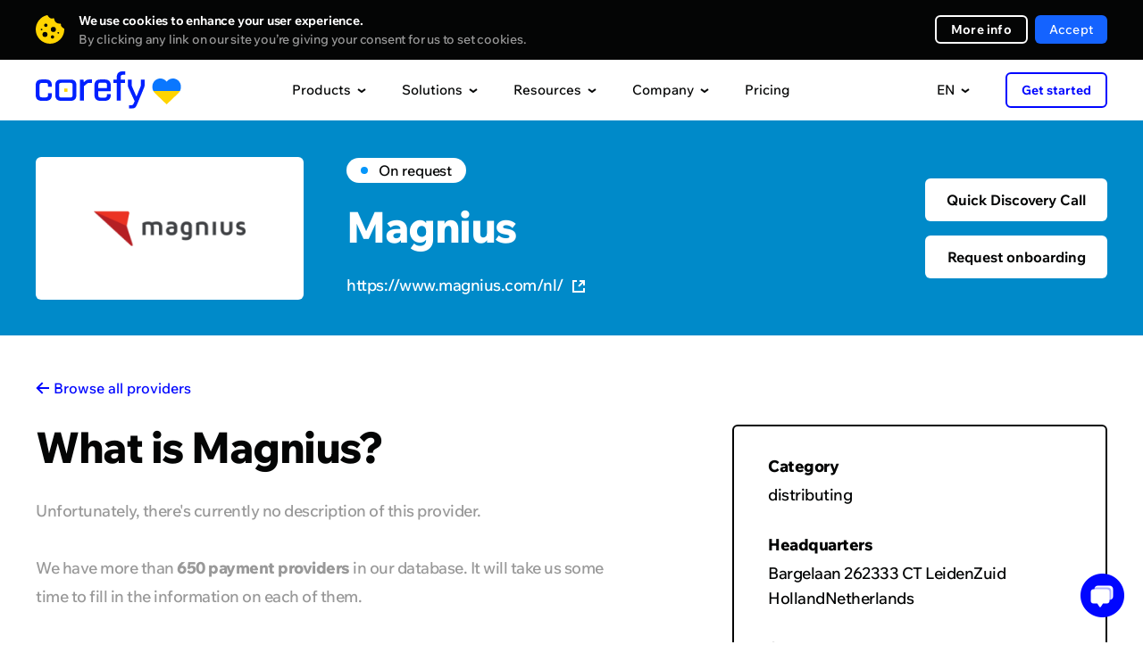

--- FILE ---
content_type: text/html; charset=UTF-8
request_url: https://corefy.com/integrations/payment-providers/magnius
body_size: 32009
content:


<!DOCTYPE html>
<html lang="en">
  <head>
    <meta charset="utf-8">

        <link rel="preconnect" href="https://www.googletagmanager.com">
    <!-- Google Tag Manager -->
    <script>(function(w,d,s,l,i){w[l]=w[l]||[];w[l].push({'gtm.start':
          new Date().getTime(),event:'gtm.js'});var f=d.getElementsByTagName(s)[0],
        j=d.createElement(s),dl=l!='dataLayer'?'&l='+l:'';j.async=true;j.src=
        'https://www.googletagmanager.com/gtm.js?id='+i+dl;f.parentNode.insertBefore(j,f);
      })(window,document,'script','dataLayer','GTM-P5VW4BC');</script>
    <!-- End Google Tag Manager -->

    <title>Magnius (magnius) - Payment Provider Integration • Corefy</title>

    <meta name="facebook-domain-verification" content="o93wc9y7svzywnse1f48g4y3xvw6b1">

            <meta name="title" content="Magnius - Payment Provider Integration • Corefy">
    <meta name="description" content="Connect Magnius via Corefy — a single platform to access hundreds of ready-made integrations with global payment providers and acquirers.">
    <script type="application/ld+json">
        {
            "@context": "https://schema.org/",
            "@type": "WebPage",
            "name": "Magnius - Payment Provider Integration",
            "speakable":
            {
                "@type": "SpeakableSpecification",
                "xpath": [
                    "/html/head/title",
                    "/html/head/meta[@name='description']/@content"
                ]
            },
            "url": "https://corefy.com"
        }
    </script>

    
    

    
<link rel="canonical" href="https://corefy.com/integrations/payment-providers/magnius" />    
                                <link rel="alternate" hreflang="ru" href="https://corefy.com/ru/integrations/payment-providers/magnius" />
                        <link rel="alternate" hreflang="uk" href="https://corefy.com/uk/integrations/payment-providers/magnius" />
                        <link rel="alternate" hreflang="fr" href="https://corefy.com/fr/integrations/payment-providers/magnius" />
                        <link rel="alternate" hreflang="es" href="https://corefy.com/es/integrations/payment-providers/magnius" />
                        <link rel="alternate" hreflang="de" href="https://corefy.com/de/integrations/payment-providers/magnius" />
                        <link rel="alternate" hreflang="en" href="https://corefy.com/integrations/payment-providers/magnius" />
          
    <link rel="alternate" hreflang="x-default" href="https://corefy.com/integrations/payment-providers/magnius" />
    
    <link 
      rel="preconnect" 
      href="https://fonts.googleapis.com"
    >
    <link 
      rel="preconnect" 
      href="https://fonts.gstatic.com" 
      crossorigin
    >
        <link
      rel="preload" 
      href="https://fonts.gstatic.com/s/wixmadefortext/v13/-W_lXI_oSymQ8Qj-Apx3HGN_Hu1RZiER5zwf.woff2" 
      as="font"
      type="font/woff2"
      crossorigin
    >
        <link
      rel="preload"
      href="https://fonts.gstatic.com/s/wixmadefortext/v13/-W_lXI_oSymQ8Qj-Apx3HGN_Hu1RZiUR5w.woff2" 
      as="font"
      type="font/woff2"
      crossorigin
    >

		
		
    <link rel="apple-touch-icon" sizes="180x180" href="/build/media/images/favicons/apple-touch-icon.b1f2f518d1f72845bc975f5d35ae805e.png">
    <link rel="icon" type="image/png" sizes="32x32" href="/build/media/images/favicons/favicon-32x32.a07d59ee1a48a886544efc609335d443.png">
    <link rel="icon" type="image/png" sizes="16x16" href="/build/media/images/favicons/favicon-16x16.d3ec580a6691b323285b9826746186ef.png">
    <link rel="manifest" href="/build/media/images/favicons/site.a96905eba41bef75be639b3d95133db4.webmanifest">
    <meta name="msapplication-TileColor" content="#000000">
    <meta name="theme-color" content="#ffffff">
    
    <style>
      div[style*="z-index: 2147483647"]{z-index: 990 !important;}#hs-eu-cookie-confirmation{display:none !important}#hubspot-messages-iframe-container{z-index:500 !important}body{position:relative;margin:0;padding:0;overflow-x:hidden;-webkit-text-size-adjust:100%;-webkit-font-smoothing:antialiased;font-family:Medium;font-feature-settings:'liga' off;font-size:16px;line-height:26px;color:#040505}body.loaded{opacity:1 !important}body.no-scroll{position:fixed;height:100%;width:100%;overflow:hidden}body.no-scroll .header{position:fixed;z-index:999}body *{margin:0;padding:0;outline:0;background-repeat:no-repeat;background-position:center;font-weight:400;font-style:normal;-webkit-box-sizing:border-box;box-sizing:border-box;-webkit-overflow-scrolling:touch;-webkit-tap-highlight-color:transparent;-webkit-appearance:none;-moz-appearance:none;appearance:none}input{border-radius:0;font-variant-ligatures:none}input::-ms-clear,input::-ms-reveal{display:none}li{list-style-type:none}a{text-decoration:none;-webkit-transition:.4s;-o-transition:.4s;transition:.4s}img{border:0;-webkit-user-drag:none}::selection{background:#ffd400}::-moz-selection{background:#ffd400}.page{position:relative;width:100%;overflow:hidden;counter-reset:numbering}.page.-visible{overflow:visible}.container{width:1200px;margin:auto}.default-text{font-size:18px;line-height:28px;letter-spacing:-.5px}.external-icon{position:relative;top:1px;display:inline-block;width:11px;height:11px;-webkit-transition:.4s;transition:.4s}.external-icon:before{content:'';display:block;position:absolute;top:0;left:0;right:0;bottom:0;border:2px solid #040505;-webkit-transition:.4s;transition:.4s}.external-icon.blue:before{border:2px solid #0006ff}.external-icon:after{content:'';display:block;position:absolute;top:0;right:0;width:7px;height:7px;background-color:#fff;-webkit-transition:.4s;transition:.4s}.external-icon span,.external-icon svg{display:block;position:absolute;z-index:1;width:7px;height:7px;-webkit-transition:.4s;transition:.4s}.external-icon svg path{-webkit-transition:.4s;transition:.4s}.external-icon span{background-image:url([data-uri])}.external-icon span:nth-child(2){background-image:url([data-uri])}.external-icon.blue span{background-image:url([data-uri])}.external-icon.blue span:nth-child(2){background-image:url([data-uri])}.external-icon span:first-child,.external-icon svg:first-child{left:0;bottom:0;opacity:0}.external-icon span:last-child{top:0;right:0}.external-icon.blue span:last-child{top:0}.caption{font-family:ExtraBold;position:relative;z-index:1}.caption_invisible{position:absolute;opacity:0}.caption_big{font-size:56px;line-height:56px;letter-spacing:-2px}.caption_large{font-size:48px;line-height:48px;letter-spacing:-1.5px}.caption_middle{font-size:40px;line-height:40px;letter-spacing:-1.5px}.caption_small{display:block;font-size:26px;line-height:32px;letter-spacing:-.5px}.caption em{display:inline-block;position:relative}.caption em:before{content:'';display:block;position:absolute;z-index:-1;left:0;right:0;bottom:-3px;border-bottom:6px solid #ffd400}.caption strong{color:#ffd400}.caption-description{text-align:center}.dark-bg .caption-description{color:#999}.button{display:-webkit-flex;display:-ms-flex;display:flex;justify-content:center;-ms-align-items:center;align-items:center;border:0;font-family:Medium;font-size:16px;-webkit-transition:.4s;transition:.4s;cursor:pointer;-webkit-user-select:none;user-select:none}.button_border{font-family:Bold;border-radius:6px;border:2px solid #fff;color:#fff}.button_border-gray{font-family:Bold;border:2px solid #f0f0f0}.button_border-blue{border-color:#0006ff;color:#0006ff}.button_border path{-webkit-transition:.4s;transition:.4s}.button_blue{background-color:#0006ff;color:#fff}.button_light-blue{background-color:#1463ff;color:#fff}.button_in{background-color:#1282be;color:#fff}.button_facebook{background-color:#4265ab;color:#fff}.button_social div{display:-webkit-flex;display:-ms-flex;display:flex;justify-content:center;width:18px;min-width:18px;margin-right:16px}.button_social div img{display:block;max-width:100%}.button_arrow{overflow:hidden;height:64px;padding:0 24px;border-radius:6px;background-color:#0006ff;color:#fff;letter-spacing:.2px}.button_arrow .button__inner{display:-webkit-flex;display:-ms-flex;display:flex;-ms-align-items:center;align-items:center;position:relative}.button_arrow .button__inner:after{content:'';display:block;position:relative;z-index:1;width:40px;height:40px;margin-left:24px;background-image:url([data-uri]);background-repeat:no-repeat;background-position:center}.button_arrow .button__inner div{z-index:1}.button_arrow .button__inner span{display:block;position:absolute;right:0;width:40px;height:40px;background-color:#0309d0;border-radius:50%;-webkit-transform-origin:center;transform-origin:center;-webkit-transition:.6s;transition:.6s}.button_download .button__inner:after{background-image:url([data-uri])}.button_wave{position:relative;overflow:hidden;background-color:#0006ff;color:#fff}.button_wave span{display:block;position:absolute;-webkit-transition:transform .8s;-o-transition:transform .8s;transition:transform .8s;width:500px;height:500px;margin-top:-250px;margin-left:-250px;border-radius:50%;-webkit-transform:scale(0);-ms-transform:scale(0);transform:scale(0);background-color:#0309d0}.button_wave div{position:relative;z-index:1}.button_wave:after{z-index:1}@media screen and (min-width:1000px){.caption_big{font-size:49px;line-height:49px}.caption-description br{display:none}.button_border:hover{background-color:#fff;color:#040505}.button_border-gray:hover{background-color:#f0f0f0}.button_border-blue:hover{border-color:#0006ff;background-color:#0006ff;color:#fff}.button_blue:hover{background-color:#0309d0}.button_border:hover path{fill:#040505}.button_light-blue:hover{background-color:#0c3782}.button_in:hover{background-color:#0d5074}.button_facebook:hover{background-color:#2a3f69}.button_arrow-container:hover .button_arrow .button__inner span,.button_arrow:hover .button__inner span{-webkit-transform:scale(15);-ms-transform:scale(15);transform:scale(15)}.button_arrow-container:hover .button_arrow.button_big .button__inner span,.button_arrow.button_big:hover .button__inner span{-webkit-transform:scale(19);-ms-transform:scale(19);transform:scale(19)}.button_wave:hover .wave-block__bg{-webkit-transform:scale(1);-ms-transform:scale(1);transform:scale(1)}.external:hover .external-icon.blue::before{border-color:#006}.external:hover .external-icon span:first-child,.external:hover .external-icon svg:first-child{opacity:1;-webkit-transform:translate(4px,-4px);transform:translate(4px,-4px)}.external:hover .external-icon span:last-child,.external:hover .external-icon svg:last-child{opacity:0;-webkit-transform:translate(6px,-6px);transform:translate(6px,-6px)}}@media screen and (min-width:1249px){.free-guides-download-button{width:100%;display:flex;justify-content:center}}@media screen and (max-width:1250px){body{overflow:auto}.container{width:700px}}@media screen and (max-width:760px){body{font-size:18px;line-height:28px}.container{width:auto;padding:0 20px}.caption{word-break:break-word}.caption_big{font-size:32px;line-height:36px;letter-spacing:-1px}.caption_large{font-size:28px;line-height:32px;letter-spacing:-1px}.caption_middle{font-size:28px;line-height:34px;letter-spacing:-1px}.caption_small{font-size:24px;line-height:28px;letter-spacing:-1px}.caption em:before{bottom:-2px;border-bottom:4px solid #ffd400}.button_arrow{height:56px;line-height:20px;padding:0 24px;font-size:16px}.button_arrow:after,.button_arrow:before{width:40px;height:40px}.button_arrow:before{right:24px;display:none}.button_arrow:after{margin-left:16px;background-color:#0309d0;border-radius:50%}.button_arrow .button__inner:after{margin-left:10px}}@media screen and (max-width:370px){.show-on-scroll-mobile{opacity:0;pointer-events:none;-webkit-transform:translateY(70px);transform:translateY(70px);-webkit-transition:opacity .7s,transform .7s;transition:opacity .7s,transform .7s}.show-on-scroll-mobile.show{opacity:1;pointer-events:auto;-webkit-transform:translateY(0);transform:translateY(0)}}
                </style>
    <!-- Global styles before page styles -->
    <link rel="stylesheet" href="/build/base_styles.6f16e2fa.css">
    <!-- Global styles before page styles -->

        <link rel="stylesheet" href="/build/integrations_details_styles.bff1c495.css">

    <!-- Global styles after page styles -->
          <link rel="stylesheet" href="/build/cookie_message_styles.67e78139.css">
        <!-- Global styles after page styles -->

          <meta property="og:url" content="https://corefy.com/integrations/payment-providers/magnius">
      <meta property="og:type" content="website">
      <meta property="og:site_name" content="Corefy">
      <meta property="og:image:type" content="images/png">
      <meta property="og:image:width" content="1200">
      <meta property="og:image:height" content="630">
      <meta name="twitter:card" content="summary_large_image">
    
    <!-- mobile -->
    <meta name="viewport" content="width=device-width">
    <meta name="format-detection" content="telephone=no">

    <script type="application/ld+json">
      {
        "@context": "https://schema.org",
        "@type": "Organization",
        "name": "Corefy",
        "url": "https://corefy.com/",
        "logo": "https://corefy.com/build/media/images/logo-white.22b83f1994e7ea866d9c381478d02471.svg",
        "foundingDate": "2018-01-11",
        "founder": [
          { "@type": "Person", "name": "Denys Kyrychenko" },
          { "@type": "Person", "name": "Dmytro Dziubenko" }
        ],
        "address": [
          {
            "@type": "PostalAddress",
            "streetAddress": "11th floor, 25 Cabot Square",
            "addressLocality": "London",
            "postalCode": "E14 4QZ",
            "addressCountry": "UK"
          },
          {
            "@type": "PostalAddress",
            "streetAddress": "25th floor, Starokyivska St, 10G",
            "addressLocality": "Kyiv",
            "postalCode": "04655",
            "addressCountry": "UA"
          }
        ],
        "contactPoint": {
          "@type": "ContactPoint",
          "telephone": "+44 20 3608 5914",
          "contactType": "sales",
          "email": "info@corefy.com",
          "areaServed": ["US","GB","CA","UA","150"],
          "availableLanguage": ["en", "Ukrainian"]
        },
        "sameAs": [
          "https://www.facebook.com/corefy",
          "https://x.com/corefy_com",
          "https://www.linkedin.com/company/corefycom/",
          "https://www.youtube.com/@Corefy",
          "https://www.instagram.com/corefyteam",
          "https://github.com/paycoreio"
        ]
      }
    </script>

    <script>
      const siteActiveLanguage = 'en';
    </script>
  </head>

  <body>
        <!-- Google Tag Manager (noscript) -->
    <noscript><iframe src="https://www.googletagmanager.com/ns.html?id=GTM-P5VW4BC"
                      height="0" width="0" style="display:none;visibility:hidden"></iframe></noscript>
    <!-- End Google Tag Manager (noscript) -->

          <div>
        
<div class="cookie-message disabled">
    <div class="container">
      <div class="close"></div>
        <div class="cookie-message__description">
            <p>
                <strong>
                    We use cookies to enhance your user experience.                </strong>
                <span>
                  By clicking any link on our site you’re giving your consent for us to set cookies.                </span>
            </p>
        </div>
        <div class="cookie-message__buttons">
          <a 
            href="/cookie-settings" 
            target="_blank" 
            class="button button_border button_border-white"
          >
            More info          </a>
            <button id="accept-cookie" class="button button_blue disabled">
              Accept            </button>
        </div>
    </div>
</div>

        <script src="/build/runtime.cdce9110.js" defer></script><script src="/build/0.dba8203c.js" defer></script><script src="/build/1.6eba6a29.js" defer></script><script src="/build/cookie_message.98174018.js" defer></script>
      </div>
        
    <!-- STATIC_HEADER_START -->
    

<script>
  const staticContent = {
    productsContentData: {
      base: {
        title: "Supported integrations",
        img: "/build/media/images/header/products/supported_integrations500.b0c380fc776623c0713eaf69647a652e.webp",
        imgX2: "/build/media/images/header/products/supported_integrations500_x2.58d8ed9f6dcd48f4b31ebfe5fb73972e.webp"
      },
      whiteLabelGateway: {
        title: "White-label gateway",
        img: "/build/media/images/header/products/white-label-gateway.2a5debb79be3954167836248f5822889.webp",
        imgX2: "/build/media/images/header/products/white-label-gateway_x2.0410e70eaa8c1a46d225161d2c945787.webp",
        description: "Benefit from having a scalable, ready-made payment gateway and a team of payment experts at your service.",
        featuresTitle: "Top features",
        featuresList: [
          "500+ ready-made integrations with payment providers and acquirers",
          "Smart routing engine",
          "Customisable hosted payment pages"
        ]
      },
      whiteLabelProcessor: {
        title: "White-label processor",
        img: "/build/media/images/header/products/white-label-processor.981137e26dbc370e1a49cec92d78d625.webp",
        imgX2: "/build/media/images/header/products/white-label-processor_x2.658d319260216615cc5e1babf7617d38.webp", 
        description: "Offer your clients robust payment services and capabilities relying on our holistic White-label processor.",
        featuresTitle: "Top features",
        featuresList: [
          "Your own branded sophisticated payment infrastructure",
          "Merchant portal on any domain",
          "PCI DSS Level 1 compliance"
        ]
      },
      payatlas: {
        title: "PayAtlas",
        img: "/build/media/images/header/products/payatlas.dea671f0bccc79c80a94d7dfb65b3f10.webp",
        imgX2: "/build/media/images/header/products/payatlas_x2.a4e5e3faf674872587abf3367c4e35f5.webp",
        description: "Whether you are a company looking for MIDs or a PSP wanting to reach more clients, PayAtlas is your go-to solution.",
        featuresTitle: "Top features",
        featuresList: [
          "Global network of ISO/MSPs & payment service providers",
          "Compare providers to select the optimal solution",
          "Get the best offers to open merchant accounts"
        ]
      },
      processPayments: {
        title: "Payments",
        img: "/build/media/images/header/products/payments.698a6c2e236f5d044b9ecb9094f0e74b.webp",
        imgX2: "/build/media/images/header/products/payments_x2.58c42f0fd92441623ec0db78fd7fbd71.webp",
        description: "A unified interface allows you to accept online payments via various providers, flows, methods, and currencies.",
        featuresTitle: "Top features",
        featuresList: [
          "Accept online payments automatically and manually",
          "Optimise your payment flows with smart processing features",
          "Get extra revenue offering the payment gateway to your merchants"
        ]
      },
      processCheckouts: {
        title: "Checkout",
        img: "/build/media/images/header/products/checkouts.b01e977019d4a1ee93fd868cb65b6b50.webp",
        imgX2: "/build/media/images/header/products/checkouts_x2.d12dd1b16fb74b80634b808ef81bb654.webp",
        description: "A customisable payment page adapts to any business needs and supports various integration options.",
        featuresTitle: "Top features",
        featuresList: [
          "Support for any payment method, flow, currency and language",
          "Fully customisable design",
          "A range of integration options, from embedded to self-hosted"
        ]
      },
      processPayouts: {
        title: "Payouts",
        img: "/build/media/images/header/products/payouts.55d4649a1ed5e7698f09f1664348243b.webp",
        imgX2: "/build/media/images/header/products/payouts_x2.50ab1f7b00e4b3b8ba6d598593afcbef.webp", 
        description: "Make automatic and manual payouts quickly and easily with a wide range of payout options to choose from.",
        featuresTitle: "Top features",
        featuresList: [
          "Any payout method, flow, and currency",
          "Automated and manual payouts",
          "Configurable fees to offer this service to your merchants"
        ]
      },
      processBatchPayouts: {
        title: "Batch payouts",
        img: "/build/media/images/header/products/batch-payouts.27f96fe043389f864a8e154f43794467.webp",
        imgX2: "/build/media/images/header/products/batch-payouts_x2.b7b0989f86843c9f27871620ed547f7f.webp",
        description: "Make batch payouts to thousands of recipients using multiple methods and currencies simultaneously.",
        featuresTitle: "Top features",
        featuresList: [
          "Spreadsheet-like execution",
          "Amount splitting",
          "Process payouts one by one or all at once"
        ]
      },
      controlAnalytics: {
        title: "Analytics",
        img: "/build/media/images/header/products/analytics.67e2e3813d0d3435e9aaf5c0a1fd6d4d.webp",
        imgX2: "/build/media/images/header/products/analytics_x2.b27f6c78c18f90210e36320963834a99.webp",
        description: "Have all your data from disparate sources gathered and normalised to create financial reports fast and with ease.",
        featuresTitle: "Top features",
        featuresList: [
          "Live all-out view of business performance",
          "Automatic predefined or custom reports",
          "Configurable alerts for greater control and awareness"
        ]
      },
      controlDashboard: {
        title: "Dashboard",
        img: "/build/media/images/header/products/dashboard.f327182808eab8b2dd8b737fa638210b.webp",
        imgX2: "/build/media/images/header/products/dashboard_x2.1535dad8664543ba462ab59c9f14f08b.webp",  
        description: "Configure numerous settings and manage all payment and payout processes in real-time mode with a single dashboard.",
        featuresTitle: "Top features",
        featuresList: [
          "Real-time transaction data",
          "Activity logs",
          "Access control",
          "Alerts",
          "Data export"
        ]
      },
      controlReconciliations: {
        title: "Reconciliations",
        img: "/build/media/images/header/products/reconciliations.318b5b171bf668e3f894b97c27268b46.webp",
        imgX2: "/build/media/images/header/products/reconciliations_x2.7e0c969ec456c8e2e062f97561c3320e.webp",
        description: "Automate the labour-intensive reconciliation of transactions across multiple payment providers, accounts, and methods.",
        featuresTitle: "Top features",
        featuresList: [
          "Transaction reconciliation & Two-sided reconciliation",
          "Support for statements from any payment provider",
          "Flexible reconciliation settings and configurable conflict detection engine"
        ]
      },
      controlSecurityCompliance: {
        title: "Security & Compliance",
        img: "/build/media/images/header/products/security_compliance.7036a2a5941a9bf434e01e71f324456b.webp",
        imgX2: "/build/media/images/header/products/security_compliance_x2.c10d39b32211dbd2a8bd9f105b2d8284.webp",
        description: "Rely on the PCI DSS Level 1-compliant distributed payment infrastructure, protected against attacks of all types and scales.",
        featuresTitle: "Top features",
        featuresList: [
          "VISA Third Party Agent (TPA) and Mastercard Registration Program (MRP)",
          "PSD2 compliant software",
          "Infrastructure runs entirely on AWS"
        ]
      },
      chargebacks: {
        title: "Chargeback management",
        img: "/build/media/images/header/products/chargebacks.dce6cefc3ce407b0217745e6927f6243.webp",
        imgX2: "/build/media/images/header/products/chargebacks_x2.7284c48542702d701797852c4d426a64.webp",
        description: "Effectively manage chargebacks to safeguard your revenue, enhance your company's reputation, and foster lasting customer relationships.",
        featuresTitle: "Top features",
        featuresList: [
          "Reduced chargebacks and fraud",
          "Faster dispute resolution",
          "Increased revenue recovery"
        ]
      },
      orchestrateRoutingCascading: {
        title: "Routing & Cascading",
        img: "/build/media/images/header/products/routing_cascading.f0ed4c693388fcaa5d8c4f0beb93bc42.webp",
        imgX2: "/build/media/images/header/products/routing_cascading_x2.4c46d0739039a8ffb90d64ea3cbf986f.webp",
        description: "Process transactions in the most optimal way based on various attributes, like location, amount, payment method, etc.",
        featuresTitle: "Top features",
        featuresList: [
          "Dozens of routing attributes available",
          "Configure and edit complex routing schemes without any coding",
          "Set up cascading and automatic retries"
        ]
      },
      orchestrateCurrencyExchange: {
        title: "Currency conversion",
        img: "/build/media/images/header/products/currency_exchange.63847d4149c644ecac80c75cd78f1b01.webp",
        imgX2: "/build/media/images/header/products/currency_exchange_x2.32d5922eee77e77e600e6a2d628b1a69.webp",
        description: "Accept payments and make payouts in another currency even if you don’t maintain a balance in that currency.",
        featuresTitle: "Top features",
        featuresList: [
          "Support for hundreds of fiat currencies and cryptocurrencies",
          "Numerous exchange rates data sources",
          "Dynamic currency conversion schemes"
        ]
      },
      facilitateMerchantManagement: {
        title: "Merchant management",
        img: "/build/media/images/header/products/merchant-management.06fcf51670075e401745be2adfd7f303.webp",
        imgX2: "/build/media/images/header/products/merchant-management_x2.669bec8f3e45caf0903d89130a5bd311.webp",
        description: "Consolidate all the cashflows and transactions data on every online business into a single accounting system.",
        featuresTitle: "Top features",
        featuresList: [
          "Manage payment process and all day-to-day operations from a single dashboard",
          "Split the cash flow between multiple projects using common merchant accounts in different PSPs",
          "Generate income with highly configurable fees"
        ]
      },
      checkoutDemo: {
        title: "Checkout editor demo",
        img: "/build/media/images/header/products/checkout_demo.8bbfbe43a61a7015b1881b7bfce2cf06.webp",
        imgX2: "/build/media/images/header/products/checkout_demo_x2.4a7c3311caa8e9db4a8a79f3756a72d8.webp",
        description: "See how easily you can customise and preview your checkout flow — no code, no hassle. Explore the features, test the look and feel, and get inspired with this interactive online demo."
      }
    },
    solutionsContentData: {
      base: {
        title: "Client stories",
        img: "/build/media/images/header/solutions/use-cases.668b3e279d404f62abb104f03c70e948.webp",
        imgX2: "/build/media/images/header/solutions/use-cases_x2.43a952b69736007c4087fe6f45c9640f.webp"
      },
      merchants: {
        title: "For merchants",
        img: "/build/media/images/header/products/white-label-gateway.2a5debb79be3954167836248f5822889.webp",
        imgX2: "/build/media/images/header/products/white-label-gateway_x2.0410e70eaa8c1a46d225161d2c945787.webp",
        description: "Benefit from having a scalable, ready-made payment gateway and a team of payment experts at your service.",
        featuresTitle: "Top features",
        featuresList: [
          "500+ ready-made integrations with payment providers and acquirers",
          "Smart routing engine",
          "Customisable hosted payment pages"
        ]
      },
      paymentInstitutions: {
        title: "For payment institutions",
        img: "/build/media/images/header/products/white-label-processor.981137e26dbc370e1a49cec92d78d625.webp",
        imgX2: "/build/media/images/header/products/white-label-processor_x2.658d319260216615cc5e1babf7617d38.webp",
        description: "Offer your clients robust payment services and capabilities relying on our holistic White-label processor.",
        featuresTitle: "Top features",
        featuresList: [
          "Your own branded sophisticated payment infrastructure",
          "Merchant portal on any domain",
          "PCI DSS Level 1 compliance"
        ]
      },
      solutionsEcommerce: {
        title: "E-commerce",
        img: "/build/media/images/header/solutions/ecommerce.05a2a7c4db1ba052e24efc39247e80c5.webp",
        imgX2: "/build/media/images/header/solutions/ecommerce_x2.482e0d585b660bf49ad080cd6b313874.webp",
        description: "Accept payments from international customers without sacrificing the checkout experience, payment management, or security.",
        featuresTitle: "Top features",
        featuresList: [
          "New integrations with payment providers go live every day",
          "Customisable look and feel of your checkout",
          "A single dashboard to track and manage all data"
        ]
      },
      solutionsForex: {
        title: "Forex",
        img: "/build/media/images/header/solutions/forex.dc812fbdd44eb39644a022684cb86c47.webp",
        imgX2: "/build/media/images/header/solutions/forex_x2.884ca8c546e08e346c04fcc9cd038210.webp",
        description: "Connect international acquirers and accept multiple currencies to expand your operations globally.",
        featuresTitle: "Top features",
        featuresList: [
          "Growing pool of ready-made integrations",
          "Virtual multicurrency merchant accounts",
          "Card tokenisation with a white label payment page"
        ]
      },
      solutionsIgaming: {
        title: "iGaming",
        img: "/build/media/images/header/solutions/igaming.dbfbd873b70905aeb56548d656d6c59f.webp",
        imgX2: "/build/media/images/header/solutions/igaming_x2.cdcc2165dc2bebea9efebb7b6e362273.webp",
        description: "Revolutionise your iGaming business and remove the hassle of high-risk payment processing with our all-inclusive tool on board.",
        featuresTitle: "Top features",
        featuresList: [
          "Process any payment flow, method, and currency to get a global presence",
          "Hassle-free prize money payouts to keep your gamers happy",
          "Reliable support and quick integration with any provider from our pool or on your request"
        ]
      },
      solutionsGambling: {
        title: "Gambling",
        img: "/build/media/images/header/solutions/gambling.26e4a1056e67d8d37d526aa6d62c5708.webp",
        imgX2: "/build/media/images/header/solutions/gambling_x2.5c543f7050b8e1edb30505d9aef95fa8.webp",
        description: "Expand into new markets, increase conversion rates, and fortify security with minimal development effort.",
        featuresTitle: "Top features",
        featuresList: [
          "Offer payment options that cater to specific geographies to expand your player base",
          "Reduce the risk of losing MIDs",
          "Use a single platform to manage multiple gambling sites or brands"
        ]
      },
      solutionsIsoMsp: {
        title: "ISO/MSP",
        img: "/build/media/images/header/solutions/iso_msp.6099eec0d77852bed43b6501a28db215.webp",
        imgX2: "/build/media/images/header/solutions/iso_msp_x2.9fd1fba91e836d144cffdfd84f9ad206.webp",
        description: "Get your own payment gateway with professional tech support that uplifts ISO/MSPs performance.",
        featuresTitle: "Top features",
        featuresList: [
          "Leave all the technical matters to us",
          "Expand to new markets 10 times faster with a doorway to any provider and payment method",
          "Access all your payment details, processes, and analytics through a single interface"
        ]
      },
      solutionsB2bSaas: {
        title: "B2B SaaS",
        img: "/build/media/images/header/solutions/b2b_saas.c12eb1a40ada3266df7aaf86ad14f60b.webp",
        imgX2: "/build/media/images/header/solutions/b2b_saas_x2.7c5b24488ced72154435b57e3cc23e18.webp",
        description: "Streamline the payment acceptance process for your B2B SaaS business and easily tailor it to meet your clients' needs.",
        featuresTitle: "Top features",
        featuresList: [
          "Process recurring payments using tokenised payment details",
          "Enter the international market quickly with 500+ ready-made integrations",
          "Benefit from automated invoicing, customised billing, and support for flexible pricing plans"
        ]
      },
      solutionsCrypto: {
        title: "Crypto",
        img: "/build/media/images/header/solutions/crypto.ec5380250bd0b5b1830f598b4aadfa8a.webp",
        imgX2: "/build/media/images/header/solutions/crypto_x2.526b98427fe351622638222f43097afe.webp",
        description: "Unlock the full potential of cryptocurrency payments with our payment orchestration platform tailored for the crypto industry.",
        featuresTitle: "Top features",
        featuresList: [
          "Seamlessly process crypto transactions and simplify reconciliation with real-time settlement",
          "Expand your reach with support for popular cryptocurrencies and tokenised payments",
          "Enhance security and compliance with advanced fraud prevention measures"
        ]
      },
      solutionsPsp: {
        title: "PSP",
        img: "/build/media/images/header/solutions/psp.14b5317cf81fcb89dd82eca7fc2cfee4.webp",
        imgX2: "/build/media/images/header/solutions/psp_x2.ca14036c05617f0480bc2ec2b68309cf.webp",
        description: "Optimise your payment service provider operations with our payment orchestration platform designed to streamline payments for PSPs.",
        featuresTitle: "Top features",
        featuresList: [
          "Simplify onboarding and integration with a unified API for seamless connectivity to multiple payment methods and acquirers",
          "Enhance transaction success rates with intelligent routing and highly configurable dynamic routing schemes",
          "Access comprehensive reporting and analytics tools to gain valuable insights and improve performance across your payment ecosystem"
        ]
      },
      solutionsDatingAndAdult: {
        title: "Dating and adult",
        img: "/build/media/images/header/solutions/dating_and_adult.3483575c9a032b4b2afe5d401894abf8.webp",
        imgX2: "/build/media/images/header/solutions/dating_and_adult_x2.47137eb1a04987d1bff3c36e6f7919b8.webp",
        description: "Revamp your dating and adult payment processes with our set of payment solutions targeted to the industry's unique needs.",
        featuresTitle: "Top features",
        featuresList: [
          "Ensure discreet and secure transactions, protecting user privacy and sensitive data",
          "Streamline recurring billing for seamless user experiences",
          "Expand globally with support for local payment methods, currencies, and languages"
        ]
      },
      solutionsMarketplace: {
        title: "Marketplace",
        img: "/build/media/images/header/solutions/marketplace.18cae8bb94ee9912eb8e9504ffa860c0.webp",
        imgX2: "/build/media/images/header/solutions/marketplace_x2.27141118b2336be2816ba04a836ef136.webp",
        description: "Power up your marketplace's payment capabilities with our platform designed to drive growth and user satisfaction.",
        featuresTitle: "Top features",
        featuresList: [
          "Expand globally with support for a wide range of payment methods, currencies, and localised checkout experiences",
          "Enable seamless multi-party transactions with split payments and automated payouts",
          "Easily handle refunds and mass payouts to your vendors"
        ]
      },
      solutionsFinancialInstitution: {
        title: "Financial institution",
        img: "/build/media/images/header/solutions/financial_institution.42b23f37c8407db5fe3b6d8c42084d0c.webp",
        imgX2: "/build/media/images/header/solutions/financial_institution_x2.8e9965497dc01084a7c121e65d5bb3a4.webp",
        description: "Elevate your financial institution's payment capabilities to new heights and deliver superior customer experiences.",
        featuresTitle: "Top features",
        featuresList: [
          "Streamline payment flows and improve operational efficiency with centralised payment management",
          "Enhance security and compliance with robust fraud prevention measures and advanced risk management tools",
          "Expand your payment offerings with support for diverse payment methods, including digital wallets, ACH, and more"
        ]
      },
      solutionsExpandGlobally: {
        title: "Expand globally",
        img: "/build/media/images/header/solutions/expand_globally.0b2e17546dfab220c43a1fb7de4f81ac.webp",
        imgX2: "/build/media/images/header/solutions/expand_globally_x2.c5269c3f346a1c5bbc55817b9c1e48e3.webp",
        description: "Unleash your business's global potential with our comprehensive payment solution, empowering you to scale and reach new markets seamlessly."
      },
      solutionsBoostConversions: {
        title: "Boost conversions",
        img: "/build/media/images/header/solutions/boost_conversions.22644b3312a1f38114b541b92646d2bd.webp",
        imgX2: "/build/media/images/header/solutions/boost_conversions_x2.aeecc0473d5a3ce69b7802fb6c7db5cf.webp",
        description: "Elevate your e-commerce operations to new heights with our advanced payment platform, designed to optimise conversions and deliver a flawless customer experience."
      },
      solutionsMinimiseCosts: {
        title: "Minimise costs",
        img: "/build/media/images/header/solutions/minimise_costs.e7eee44f1a3f2d5ae6931f69005f1848.webp",
        imgX2: "/build/media/images/header/solutions/minimise_costs_x2.726b27fab899b7137b3c965df5fb92fe.webp",
        description: "Streamline your payment processes and minimise expenses with our cost-effective payment solution, enabling you to maximise profitability and operational efficiency."
      },
      byGeographyCentralEasternEurope: {
        title: "Central & Eastern Europe",
        img: "/build/media/images/header/solutions/central_eastern_europe.3165cf1afd2ae96fb7fe266192cb7ce4.webp",
        imgX2: "/build/media/images/header/solutions/central_eastern_europe_x2.2d8e1ddcf60a0f5d329b29d6ecad966c.webp",
        description: "Discover seamless payment solutions tailored for Central & Eastern Europe and unlock the full potential of your business.",
        featuresTitle: "Top features",
        featuresList: [
          "Accept local payment methods like Sofort, iDEAL, and Przelewy24",
          "Seamlessly handle multiple currencies and language preferences",
          "Ensure compliance with region-specific regulations and data protection laws"
        ]
      },
      byGeographyWesternEurope: {
        title: "Western Europe",
        img: "/build/media/images/header/solutions/western_europe.44eb8dc2ea4fceae721a3204af917c1f.webp",
        imgX2: "/build/media/images/header/solutions/western_europe_x2.b5011f57653b5f1068ef0f32403e9342.webp",
        description: "Elevate your payment operations in Western Europe with our innovative platform designed to transform your business.",
        featuresTitle: "Top features",
        featuresList: [
          "Offer popular payment methods like SEPA Direct Debit and Giropay",
          "Enable seamless cross-border transactions with Euro as the primary currency",
          "Leverage advanced fraud prevention measures and strong customer authentication"
        ]
      },
      byGeographyNorthAmerica: {
        title: "North America",
        img: "/build/media/images/header/solutions/north_america.886dff27dfb504d825a09c6ab79dfd4e.webp",
        imgX2: "/build/media/images/header/solutions/north_america_x2.2b2561e7adb1154fcd98ec3136470e95.webp",
        description: "Optimise and streamline your payment processes in North America with our advanced platform, empowering your business for success.",
        featuresTitle: "Top features",
        featuresList: [
          "Support major card networks like Visa, Mastercard, and American Express",
          "Enable digital wallets such as Apple Pay, Google Pay, and PayPal",
          "Ensure secure and compliant transactions with advanced fraud prevention measures and robust risk management tools"
        ]
      },
      byGeographyLatinAmerica: {
        title: "Latin America",
        img: "/build/media/images/header/solutions/latin_america.07017683fbd199b25d8e1b09b77b94b3.webp",
        imgX2: "/build/media/images/header/solutions/latin_america_x2.c0a4efe45a8bb2161d79e9683aab8986.webp",
        description: "Revolutionise payment experiences in Latin America with our comprehensive platform.",
        featuresTitle: "Top features",
        featuresList: [
          "Accept local payment methods like Boleto, OXXO, and Mercado Pago",
          "Seamlessly handle currency conversions and dynamic pricing strategies",
          "Ensure compliance with regional regulations and anti-money laundering policies"
        ]
      },
      byGeographyAfrica: {
        title: "Africa",
        img: "/build/media/images/header/solutions/africa.42a96a13fd9be0f9ec735965174bd8f1.webp",
        imgX2: "/build/media/images/header/solutions/africa_x2.d269b605babe68d8f4663dc78a896f6c.webp",
        description: "Unlock new payment opportunities in Africa with our tailored platform.",
        featuresTitle: "Top features",
        featuresList: [
          "Support mobile money solutions like M-Pesa, Airtel Money, and Orange Money",
          "Enable seamless integration with local payment gateways and e-wallets",
          "Facilitate cross-border transactions and international remittances"
        ]
      },
      byGeographyMiddleEast: {
        title: "Middle East",
        img: "/build/media/images/header/solutions/middle_east.d3e510f4d9c146cb5af7c294636fab48.webp",
        imgX2: "/build/media/images/header/solutions/middle_east_x2.57718996ceb1917d075fdca0d1ae84e2.webp",
        description: "Transform payment experiences in the Middle East, delivering exceptional performance for your business.",
        featuresTitle: "Top features",
        featuresList: [
          "Support popular payment methods like Sadad, Fawry, and Telr",
          "Enable seamless integration with leading regional acquirers and payment gateways",
          "Ensure compliance with local regulations and Islamic banking principles"
        ]
      },
      byGeographyApac: {
        title: "APAC",
        img: "/build/media/images/header/solutions/apac.f4a46d57bf36394a8ad2f595e9dc81d7.webp",
        imgX2: "/build/media/images/header/solutions/apac_x2.41ce49099d2427e86a1b2c4f3525b875.webp",
        description: "Optimise your payment operations in the APAC region, driving business growth effortlessly.",
        featuresTitle: "Top features",
        featuresList: [
          "Accept popular payment methods like Alipay, WeChat Pay, and GrabPay",
          "Seamlessly handle diverse currencies, including Chinese Yuan, Japanese Yen, and more",
          "Leverage our extensive network of local acquirers for enhanced transaction success rates"
        ]
      } 
    },
    resourcesContentData: {
      base: {
        title: "Blog",
        url: "/blog.json",
        colorBlock: "Blog",
        color: "#47CE75",
        featuresTitle: "More from our blog:"
      },
      resourcesBlog: {
        title: "Blog",
        url: "/blog.json",
        colorBlock: "Blog",
        color: "#47CE75",
        featuresTitle: "More from our blog:"
      },
      resourcesRoiСalculator: {
        title: "ROI calculator",
        img: "/build/media/images/header/resources/roi-calculator.f6d1391bfe06166d2c0bc1732a424271.webp",
        imgX2: "/build/media/images/header/resources/roi-calculator_x2.553da05479d5879b77b78aad068488cb.webp",
        description: "Not sure if orchestration is worth it? Use our calculator to estimate returns from optimising your payment setup with Corefy. Get clarity and financial insights in minutes."
      },
      resourcesDevelopersHub: {
        title: "Developer hub",
        img: "/build/media/images/header/resources/developers-hub.33fded82c224a715d358d0a64ad7e946.webp",
        imgX2: "/build/media/images/header/resources/developers-hub_x2.06473ebd4b3acc4f0acb96ce9b18c2d3.webp",
        description: "See our documentation to understand how to integrate our platform and work with it."
      },
      resourcesCaseStudies: {
        title: "Case studies",
        img: "/build/media/images/header/resources/case_studies.b791828ca882f6eb5c8a91506e008d92.webp",
        imgX2: "/build/media/images/header/resources/case_studies_x2.401c50ca76c49eb1858759471a494482.webp",
        description: "Discover the results LetyShops, Kuna, Boosta and other companies achieved with us."
      },
      resourcesGuides: {
        title: "Guides",
        img: "/build/media/images/header/resources/resources-guides.a1a4120551123a030f1a6142255b3c97.webp",
        imgX2: "/build/media/images/header/resources/resources-guides_x2.629c4a5fe0041c343a4371ccb5c4fb83.webp",
        description: "Download our free guides making the complex but vital payment topics more digestible."
      },
      resourcesGlossary: {
        title: "Glossary",
        img: "/build/media/images/header/resources/resources-glossary_new.96c7bf77a1cd38ae37ab29b928eb25d1.webp",
        imgX2: "/build/media/images/header/resources/resources-glossary_new_x2.b5bf66b049f0771e9b9e1dad3e737442.webp",
        description: "Demystify the payment world with our glossary of general terms used in the payment industry."
      },
      companyPodcasts: {
        title: "Podcasts",
        img: "/build/media/images/header/resources/podcast1210_new.2cf244a8b3fbd9b2c8e8f02d3847d2ff.webp",
        imgX2: "/build/media/images/header/resources/podcast1210_new_x2.27122c73ca5d9b066028652933ae42ba.webp",
        url: "/podcasts.json",
        colorBlock: "PODCAST",
        color: "#FF974B",
        featuresTitle: "More podcasts:"
      },
      resourcesQuickStart: {
        title: "Quick start",
        img: "/build/media/images/header/resources/quick-start.98086dc9153ca1d46aad1f5c3549e4e2.webp", 
        imgX2: "/build/media/images/header/resources/quick-start_x2.f85a4ed695f513b8701c055e549b6b23.webp",
        description: "See our documentation to understand how to integrate our platform and work with it."
      },
      resourcesFullApiReference: {
        title: "API reference",
        img: "/build/media/images/header/resources/full-api-reference.5baec9caf3bdaff8f0c7ab5d1d69939d.webp",
        imgX2: "/build/media/images/header/resources/full-api-reference_x2.2d053c62017c141e14fae9ced824c4f3.webp",
        description: "We offer a detailed API reference covering all the functionality and how to use it."
      },
      resourcesConnectorsGuides: {
        title: "Connectors guides",
        img: "/build/media/images/header/resources/connectors_guides.ed8eaa76aa91e6cc36d6eac420a2e792.webp",
        imgX2: "/build/media/images/header/resources/connectors_guides_x2.a7b76ff28725b691c502a5515ffc6e2b.webp",
        description: "This section explains how to connect your payment providers' accounts and the Corefy platform."
      },
      resourcesReleaseNotes: {
        title: "Release notes",
        img: "/build/media/images/header/resources/release-notes.f09695c367e07d4e87de4c9a4a835cd6.webp",
        imgX2: "/build/media/images/header/resources/release-notes_x2.ebe6e01d0bba7716644555a689b2d2ab.webp",
        description: "This changelog lists releases by date and version and provides details on associated changes."
      },
      resourcesServiceDesk: {
        title: "Service desk",
        img: "/build/media/images/header/resources/service-desk.7dcbe3650c50b7353d380697a378558a.webp",
        imgX2: "/build/media/images/header/resources/service-desk_x2.ec3bf4691e2ac0959c0625a4df39ee79.webp",
        description: "Service desk is used by our clients to request a new feature or integration, get technical support, or ask a question."
      },
      resourcesSystemStatus: {
        title: "System status",
        img: "/build/media/images/header/resources/system-status.66f19acc385c0a7cd4e5dd6c0bc228b3.webp",
        imgX2: "/build/media/images/header/resources/system-status_x2.aaabc05132fbbd6bf7179a53b8cfe7a0.webp",
        description: "Check out our platform’s health and uptime in the real-time mode."
      },
      quiz: {
        title: "Merchant's payment maturity quiz",
        img: "/build/media/images/header/resources/payment_maturity_quiz.9edebcd606b9d93e08620f54543afd98.webp",
        imgX2: "/build/media/images/header/resources/payment_maturity_quiz_x2.7aa63b891226579de2f6b165ba995c6a.webp",
        description: "Take this quick 7-question quiz to determine your company's payment maturity level and receive tailored recommendations. It will take you less than 2 minutes."
      }
    },
    companyContentData: {
      base: {
        title: "Company",
        img: "/build/media/images/header/company/company.e13d492d696eb8ec330ef865c15e8e25.webp",
        imgX2: "/build/media/images/header/company/company_x2.5818fb366a58f87f6c0012f1f24541ff.webp",
        description: "Find out more about Corefy as a company, meet our team and get the relevant contacts here."
      },
      companyAboutUs: {
        title: "About us",
        img: "/build/media/images/header/company/about_us.8cdbbd90d540d55cb663d0d2e19e7caf.webp",
        imgX2: "/build/media/images/header/company/about_us_x2.fbe1c12d03aebce2ecf23524918c8836.webp",
        description: "Discover our mission, vision, philosophy, story, and values. Let’s unify the payment world together!"
      },
      companyTeam: {
        title: "Team",
        img: "/build/media/images/header/company/team.8faeed73b4a0be102eefe3510c011cd3.webp",
        imgX2: "/build/media/images/header/company/team_x2.8fb77fbc98c72e1751e643cd6f64bbe1.webp",
        description: "Visit this page to meet our team and see all the people who work on growing and improving Corefy’s platform."
      },
      companyBrandAssets: {
        title: "Brand assets",
        img: "/build/media/images/header/company/brand_assets.0fb36f16752be006975a44719fad6321.webp",
        imgX2: "/build/media/images/header/company/brand_assets_x2.b9e54fa420c8b0a600f9299cd904b2ef.webp",
        description: "Corefy’s brand assets are neatly organised here and readily accessible to everyone who needs them. We would appreciate your help in strengthening our brand consistency."
      },
      companyRoadmap: {
        title: "Roadmap",
        img: "/build/media/images/header/company/roadmap.01d47e8c5ecc8840a0ee885246cc8619.webp",
        imgX2: "/build/media/images/header/company/roadmap_x2.16b8516e76bf0370d19b20508b3ddeac.webp",
        description: "Take a peep at Corefy's past milestones and the primary goals we aim for in the nearest future."
      },
      companyMedia: {
        title: "Media",
        img: "/build/media/images/header/company/media.e73d4d77158148b29d843e1b4f73288c.webp",
        imgX2: "/build/media/images/header/company/media_x2.9a94fcdfda04efa78b06fa4eced5e04e.webp",
        description: "Check out what media outlets across the world have to say about Corefy. If you’re a journalist, feel free to reach out to us for comments and resources."
      },
      companyContactUs: {
        title: "Contact us",
        img: "/build/media/images/header/company/contact_us.2ec2162f38ae24a874a17a304080e727.webp",
        imgX2: "/build/media/images/header/company/contact_us_x2.707cba84e4e473a158c0a9f4997f6199.webp",
        description: "Here you’ll find the email of a relevant department, our phone numbers, office addresses, and a contact form."
      },
      companyCareers: {
        title: "Careers",
        img: "/build/media/images/header/company/company-careers.ea65b790f3d2a28fd48f8e6569050dfb.webp",
        imgX2: "/build/media/images/header/company/company-careers_x2.a5d0f9eb77edc25850554008a6314af5.webp",
        description: "Let’s build the fintech future together! See the list of vacancies and join our team."
      },
      companyBlog: {
        title: "Blog",
        url: "/blog.json",
        colorBlock: "Blog",
        color: "#47CE75",
        featuresTitle: "More from our blog:"
      },
      standWithUkraine: {
        title: "Stand with Ukraine",
        img: "/build/media/images/header/company/stand_with_ukraine.6603965b1e3cbae38c47b84dd828f293.webp",
        imgX2: "/build/media/images/header/company/stand_with_ukraine_x2.84b15fce0005a86ab9fe95a9c4a2c392.webp",
        description: "Find out what we do to support Ukraine, the homeland of many of our teammates, and how you can help the country amid the war."
      }
    },
    defaultImageSrc: "/build/media/images/header/noImage.cf35785a977d3fdaf95b34e15887712e.webp"
  };
</script> 
<div class="header-container">
	<div class="header-container__inner">
		<header class="header header_dynamic">
			<div class="container">
				<div class="menu-back-button">
					<svg width="14" height="14" viewBox="0 0 14 14" fill="none" xmlns="http://www.w3.org/2000/svg">
						<path fill-rule="evenodd" clip-rule="evenodd" d="M3.99561 5.95633L8.47597 1.47597L7 0L1.41271e-07 7L7 14L8.47597 12.524L3.99561 8.04367H14V5.95633H3.99561Z" fill="#0006FF"/>
					</svg>
					<span>
						Back					</span>
				</div>
				<a href="/" class="header__logo">
					<img src="/build/media/images/logo-blue.d54e7c7e4ec62d4df9688132dba27e9f.svg" alt="logo blue" class="header__logo-blue" loading="lazy">
					<img src="/build/media/images/logo-white.22b83f1994e7ea866d9c381478d02471.svg" alt="logo white" class="header__logo-white" loading="lazy">
					<img src="/build/media/images/icons/heart-blue-yellow.5dc9b20282ceb9dbfffc5817f4eb3d82.svg" alt="heart" class="ukraine-heart-logo" loading="lazy">
				</a>
				<nav class="menu-container">
					<ul class="menu">
						
<li class="menu__item menu__item-dropdown">
  <span class="menu__item-link">
    Products  </span>
  <div class="dropdown-menu">
    <div class="dropdown-menu__inner">
      <div class="dropdown-menu__arrow-top"></div>
      
      <div class="dropdown-menu__col dropdown-menu__col-left">
        <div class="dropdown-menu__category">
          <p class="dropdown-menu__category-title">
            Products          </p>
          <div class="dropdown-menu__category-links">
            <a href="/white-label-payment-gateway" class="dropdown-menu__link" data-src="whiteLabelGateway">
              <div class="dropdown-menu__link-icons">
                <span class="header-icon" data-src="/build/media/images/icons/menu/commerce.d25f4187a4bdb26fb15b08bd0e043561.svg" data-alt="white label"></span>
              </div>
              <div>
                <div class="dropdown-menu__link-title">
                  White-label gateway                </div>
                <p>
                  Solution for online businesses                </p>
              </div>
            </a>
            <a href="/white-label-payment-provider" class="dropdown-menu__link" data-src="whiteLabelProcessor">
              <div class="dropdown-menu__link-icons">
                <span class="header-icon" data-src="/build/media/images/icons/menu/white-label-processor.6fab4c379f0c858890f23e78b6c748d4.svg" data-alt="white label"></span>
              </div>
              <div>
                <div class="dropdown-menu__link-title">
                  White-label processor                </div>
                <p>
                  Solution for payment institutions                </p>
              </div>
            </a>
            <a 
              href="https://payatlas.com/?utm_source=corefy&utm_medium=topmenu" 
              class="dropdown-menu__link external" 
              rel="nofollow"
              data-src="payatlas"
              target="_blank"
            >
              <div class="dropdown-menu__link-icons">
                <span class="header-icon" data-src="/build/media/images/icons/menu/compass.8ea806c83330f1845e8b7ab85616c463.svg" data-alt="PayAtlas"></span>
              </div>
              <div>
                <div class="dropdown-menu__link-title">
                  PayAtlas                  <div class="external-icon">
                    <span></span>
                    <span></span>
                  </div>
                </div>
                <p>
                  Payment services marketplace                </p>
              </div>
            </a>
          </div>
        </div>
      </div>

      <div class="dropdown-menu__col dropdown-menu__col-center">
        <div class="dropdown-menu__category">
          <p class="dropdown-menu__category-title">
            Process          </p>
          <div class="dropdown-menu__category-links">
            <a href="/payments" class="dropdown-menu__link" data-src="processPayments">
              <span>Payments</span>
            </a>
            <a href="/checkout" class="dropdown-menu__link" data-src="processCheckouts">
              <span>Checkout</span>
            </a>
            <a href="/payouts" class="dropdown-menu__link" data-src="processPayouts">
              <span>Payouts</span>
            </a>
            <a href="/batch-payouts" class="dropdown-menu__link" data-src="processBatchPayouts">
              <span>Batch payouts</span>
            </a>
          </div>
        </div>
        <div class="dropdown-menu__category">
          <p class="dropdown-menu__category-title">
            Control          </p>
          <div class="dropdown-menu__category-links">
            <a href="/analytics" class="dropdown-menu__link" data-src="controlAnalytics">
              <span>Analytics</span>
            </a>
            <a href="/dashboard" class="dropdown-menu__link" data-src="controlDashboard">
              <span>Dashboard</span>
            </a>
            <a href="/reconciliations" class="dropdown-menu__link" data-src="controlReconciliations">
              <span>Reconciliations</span>
            </a>
            <a href="/security-and-compliance" class="dropdown-menu__link" data-src="controlSecurityCompliance">
              <span>Security & Compliance</span>
            </a>
            <a href="/chargebacks" class="dropdown-menu__link" data-src="chargebacks">
              <span>Chargeback management</span>
            </a>
          </div>
        </div>
        <div class="dropdown-menu__category">
          <p class="dropdown-menu__category-title">
            Orchestrate          </p>
          <div class="dropdown-menu__category-links">
            <a href="/routing-and-cascading" class="dropdown-menu__link" data-src="orchestrateRoutingCascading">
              <span>Routing & Cascading</span>
            </a>
            <a href="/currency-conversion" class="dropdown-menu__link" data-src="orchestrateCurrencyExchange">
              <span>Currency conversion</span>
            </a>
            <a href="" class="dropdown-menu__link dropdown-menu__link-disabled" data-src="">
              <span>Fraud management</span>
              <span class="cf-badge">soon</span>
            </a>
            <a href="" class="dropdown-menu__link dropdown-menu__link-disabled" data-src="">
              <span>Cashier</span>
              <span class="cf-badge">soon</span>
            </a>
          </div>
        </div>
        <div class="dropdown-menu__category">
          <p class="dropdown-menu__category-title">
            Facilitate          </p>
          <div class="dropdown-menu__category-links">
            <a href="/merchant-management" class="dropdown-menu__link" data-src="facilitateMerchantManagement">
              <span>Merchant management</span>
            </a>
          </div>
        </div>

        <a class="mobile-menu-links" href="/integrations/payment-providers" target="_blank">
          <span>
            500+ payment providers          </span>
          <div>
            <img
              loading="lazy"
              src="/build/media/images/header/icons/paypal.1fc0c5abebe963df2a529c85a80bf974.webp"
              alt="paypal"
            >
            <img
              loading="lazy"
              src="/build/media/images/header/icons/stripe.6f13945a43290ed610e8f65717af8aa7.webp"
              alt="stripe"
            >
            <img
              loading="lazy"
              src="/build/media/images/header/icons/skrill.86fa36751e486c11a0d48769e3cf6da5.webp"
              alt="skrill"
            >
          </div>
        </a>

        <div class="dropdown-menu__footer-ukraine-margin"></div>
        <a href="https://corefy.com/checkout-demo/" class="dropdown-menu__footer-ukraine dropdown-menu__link" data-src="checkoutDemo">
          <img
            loading="lazy"
            src="/build/media/images/header/products/checkout-demo.fe86bda3d5ccaf2d553da19f802342a7.webp"
            alt="checkout-demo"
            width="80"
            height="80"
          >
          <div>
            <div class="link link_arrow dropdown-menu__footer-link">
              Test-drive checkout creation              <div>
                <svg width="9" height="14" viewbox="0 0 9 14" fill="none" xmlns="http://www.w3.org/2000/svg">
                  <path fill-rule="evenodd" clip-rule="evenodd" d="M1.70718 0.292969L8.41429 7.00008L1.70718 13.7072L0.292969 12.293L4.58586 8.00008L4.58579 6.00008L0.292969 1.70718L1.70718 0.292969Z" fill="#040505"></path>
                </svg>
              </div>
            </div>
            <div class="dropdown-menu__footer-ukraine-description">
              Use the interactive demo to build your own checkout flow — no coding, just clicks.            </div>
          </div>
        </a>
      </div>

        <div class="dropdown-menu__col dropdown-menu__col-right">
          
<div class="static-info fade-in-block">
  <div class="menu-info-title">
    Supported integrations  </div>
  <img 
    class="menu-info-image" 
    src="" 
    alt="Products" 
    loading="lazy" 
  />

  <div class="menu-info-base" data-src="productsContentData">
      <div class="base-link">
        <a href="/integrations/payment-providers" class="link link_arrow dropdown-menu__footer-link" target="_blank">
          Payment providers          <div>
            <svg width="9" height="14" viewbox="0 0 9 14" fill="none" xmlns="http://www.w3.org/2000/svg">
              <path fill-rule="evenodd" clip-rule="evenodd" d="M1.70718 0.292969L8.41429 7.00008L1.70718 13.7072L0.292969 12.293L4.58586 8.00008L4.58579 6.00008L0.292969 1.70718L1.70718 0.292969Z" fill="#040505"></path>
            </svg>
          </div>
        </a>
        <div class="base-description">
          <span>
            Easily connect          </span>
          <a 
            href="/blog/new-integration-with-paypal"
            class="base-description-link" 
            target="_blank"
          >PayPal</a>,
          <a 
            href="/blog/new-integration-with-stripe"
            class="base-description-link" 
            target="_blank"
          >Stripe</a>,
          <a 
            href="/blog/new-integration-with-skrill"
            class="base-description-link" 
            target="_blank"
          >Skrill</a>
          <span>
            and 500+ more          </span>
        </div>
        <div class="base-logo">
          <a href="/blog/new-integration-with-paypal" class="base-description-link" target="_blank">
            <img
              loading="lazy"
              src="/build/media/images/header/icons/paypal.1fc0c5abebe963df2a529c85a80bf974.webp"
              alt="paypal"
            >
          </a>
          <a href="/blog/new-integration-with-stripe" class="base-description-link" target="_blank">
            <img
              loading="lazy"
              src="/build/media/images/header/icons/stripe.6f13945a43290ed610e8f65717af8aa7.webp"
              alt="stripe"
            >
          </a>
          <a href="/blog/new-integration-with-skrill" class="base-description-link" target="_blank">
            <img
              loading="lazy"
              src="/build/media/images/header/icons/skrill.86fa36751e486c11a0d48769e3cf6da5.webp"
              alt="skrill"
            >
          </a>
        </div>
      </div>
  </div>

  <div class="menu-info-links">
    <div class="menu-info-links_title"></div>

    <div class="menu-info-links_features"></div>

    <div class="info-links_list"></div>
  </div>

  <div class="preloader-wrapper">
    <div class="preloader-block-2"></div>
    <div class="preloader-block-4"></div>
    <div class="preloader-block-1"></div>
    <div class="preloader-block-2"></div>
    <div class="preloader-block-1"></div>
    <div class="preloader-block-1"></div>
    <div class="preloader-block-3"></div>
    <div class="preloader-block-3"></div>
    <div class="preloader-block-3"></div>
  </div> 
</div>          </div>
    </div>
  </div>
</li>						
<li class="menu__item menu__item-dropdown">
  <span class="menu__item-link">
    Solutions  </span>
  <div class="dropdown-menu">
    <div class="dropdown-menu__inner">
      <div class="dropdown-menu__arrow-top"></div>
      
      <div class="dropdown-menu__col dropdown-menu__col-left">
        <div class="dropdown-menu__category">
          <p class="dropdown-menu__category-title">
            Solutions          </p>
          <div class="dropdown-menu__category-links">
            <a href="/white-label-payment-gateway" class="dropdown-menu__link" data-src="merchants">
              <div class="dropdown-menu__link-icons">
                <span class="header-icon" data-src="/build/media/images/icons/menu/commerce.d25f4187a4bdb26fb15b08bd0e043561.svg" data-alt="white label"></span>
              </div>
              <div>
                <div class="dropdown-menu__link-title">
                  For merchants                </div>
                <p>
                  White-label gateway                </p>
              </div>
            </a>
            <a href="/white-label-payment-provider" class="dropdown-menu__link" data-src="paymentInstitutions">
              <div class="dropdown-menu__link-icons">
                <span class="header-icon" data-src="/build/media/images/icons/menu/white-label-processor.6fab4c379f0c858890f23e78b6c748d4.svg" data-alt="white label"></span>
              </div>
              <div>
                <div class="dropdown-menu__link-title">
                  For payment institutions                </div>
                <p>
                  White-label processor                </p>
              </div>
            </a>
          </div>
        </div>
      </div>

      <div class="dropdown-menu__col dropdown-menu__col-center">
        <div class="dropdown-menu__category">
          <p class="dropdown-menu__category-title">
            By industry          </p>
          <div class="dropdown-menu__category-links">
            <a href="/payment-gateway-for-e-commerce" class="dropdown-menu__link" data-src="solutionsEcommerce">
              <span>E-commerce</span>
            </a>
            <a href="/forex" class="dropdown-menu__link" data-src="solutionsForex">
              <span>Forex</span>
            </a>
            <a href="/igaming" class="dropdown-menu__link" data-src="solutionsIgaming">
              <span>iGaming</span>
            </a>
            <a href="/gambling-payment-gateway" class="dropdown-menu__link" data-src="solutionsGambling">
              <span>Gambling</span>
            </a>
            <a href="/white-label-iso-msp" class="dropdown-menu__link" data-src="solutionsIsoMsp">
              <span>ISO/MSP</span>
            </a>
            <a href="/glossary/saas-payment-gateway" class="dropdown-menu__link" data-src="solutionsB2bSaas">
              <span>B2B SaaS</span>
            </a>
            <a href="/glossary/crypto-payment-processing" class="dropdown-menu__link" data-src="solutionsCrypto">
              <span>Crypto</span>
            </a>
            <a href="/blog/how-to-become-a-psp-without-development-efforts" class="dropdown-menu__link" data-src="solutionsPsp">
              <span>PSP</span>
            </a>
            <a href="/blog/online-dating-payment-processing" class="dropdown-menu__link" data-src="solutionsDatingAndAdult">
              <span>Dating and adult</span>
            </a>
            <a href="/payment-gateway-for-marketplace" class="dropdown-menu__link" data-src="solutionsMarketplace">
              <span>Marketplace</span>
            </a>
            <a href="/blog/5-major-payment-challenges-of-banks-psps-and-financial-institutions" class="dropdown-menu__link" data-src="solutionsFinancialInstitution">
              <span>Financial institution</span>
            </a>
          </div>
        </div>
        <div class="dropdown-menu__category">
          <p class="dropdown-menu__category-title">
            By strategy          </p>
          <div class="dropdown-menu__category-links">
            <a href="/blog/getting-ready-for-expansion-here-s-a-smart-way-to-do-it" class="dropdown-menu__link" data-src="solutionsExpandGlobally">
              <span>Expand globally</span>
            </a>
            <a href="/blog/increase-checkout-conversion-rate" class="dropdown-menu__link" data-src="solutionsBoostConversions">
              <span>Boost conversions</span>
            </a>
            <a href="/blog/5-tried-and-true-ways-to-save-on-psp-fees" class="dropdown-menu__link" data-src="solutionsMinimiseCosts">
              <span>Minimise costs</span>
            </a>
          </div>
        </div>
        <div class="dropdown-menu__category">
          <p class="dropdown-menu__category-title">
            By geography          </p>
          <div class="dropdown-menu__category-links">
            <a href="/blog/entering-the-central-eastern-european-market-business-and-payment-trends" class="dropdown-menu__link" data-src="byGeographyCentralEasternEurope">
              <span>Central & Eastern Europe</span>
            </a>
            <a href="/blog/entering-the-western-europe-market-all-you-need-to-know" class="dropdown-menu__link" data-src="byGeographyWesternEurope">
              <span>Western Europe</span>
            </a>
            <a href="/blog/expanding-to-north-america-market-specificity-local-payment-culture" class="dropdown-menu__link" data-src="byGeographyNorthAmerica">
              <span>North America</span>
            </a>
            <a href="/blog/expanding-to-the-latin-american-market-payment-trends-business-specificities" class="dropdown-menu__link" data-src="byGeographyLatinAmerica">
              <span>Latin America</span>
            </a>
            <a href="/blog/african-market-payment-trends-specificities" class="dropdown-menu__link" data-src="byGeographyAfrica">
              <span>Africa</span>
            </a>
            <a href="/blog/expanding-to-the-middle-east-planning-overview-payment-landscape" class="dropdown-menu__link" data-src="byGeographyMiddleEast">
              <span>Middle East</span>
            </a>
            <a href="/blog/apac-market-overview-and-payment-trends" class="dropdown-menu__link" data-src="byGeographyApac">
              <span>APAC</span>
            </a>
          </div>
        </div>

        <a class="mobile-menu-links" href="/case-studies" target="_blank">
          <span>
            Case studies          </span>
          <div>
            <img
              loading="lazy"
              src="/build/media/images/header/icons/letyShops.2adee47e9b17162eabfb5ea8678645a0.webp"
              alt="letyShops"
            >
            <img
              loading="lazy"
              src="/build/media/images/header/icons/kuna.1eb49ff3f08a09723d72bc4ed351c8e3.webp"
              alt="kuna"
            >
            <img
              loading="lazy"
              src="/build/media/images/header/icons/boosta.dc8b3a2a39040861c49c0091fb69e67f.webp"
              alt="boosta"
            >
          </div>
        </a>

              </div>

      <div class="dropdown-menu__col dropdown-menu__col-right">
        
<div class="static-info fade-in-block">
  <div class="menu-info-title">
    Client stories  </div>
  <img 
    class="menu-info-image"
    src="" 
    alt="Solutions" 
    loading="lazy" 
  />

  <div class="menu-info-base" data-src="solutionsContentData">
    <div class="base-link">
      <div class="case-author-wrapper">
        <div class="case-author-quote">
          Our clients around the world are scaling up their business thanks to our solutions for different industries and areas.        </div>
      </div>
      <a href="/case-studies" class="link link_arrow dropdown-menu__footer-link" target="_blank">
        Case studies        <div>
          <svg width="9" height="14" viewbox="0 0 9 14" fill="none" xmlns="http://www.w3.org/2000/svg">
            <path fill-rule="evenodd" clip-rule="evenodd" d="M1.70718 0.292969L8.41429 7.00008L1.70718 13.7072L0.292969 12.293L4.58586 8.00008L4.58579 6.00008L0.292969 1.70718L1.70718 0.292969Z" fill="#040505"></path>
          </svg>
        </div>
      </a> 
      <div class="base-description">
        <span>
          Discover what        </span>
        <a href="/case-studies/letyshops" class="base-description-link" target="_blank">
          LetyShops,        </a>
        <a href="/case-studies/kuna" class="base-description-link" target="_blank">
          Kuna,        </a>
        <a href="/case-studies/boosta" class="base-description-link" target="_blank">
          Boosta        </a>
        <span>
          and others achieved with us        </span>
      </div>
      <div class="base-logo">
        <a href="/case-studies/letyshops" target="_blank">
          <img
            loading="lazy"
            src="/build/media/images/header/icons/letyShops.2adee47e9b17162eabfb5ea8678645a0.webp"
            alt="letyShops"
          >
        </a>
        <a href="/case-studies/kuna" target="_blank">
          <img
            loading="lazy"
            src="/build/media/images/header/icons/kuna.1eb49ff3f08a09723d72bc4ed351c8e3.webp"
            alt="kuna"
          >
        </a>
        <a href="/case-studies/boosta" target="_blank">
          <img
            loading="lazy"
            src="/build/media/images/header/icons/boosta.dc8b3a2a39040861c49c0091fb69e67f.webp"
            alt="boosta"
          >
        </a>
      </div>
    </div>
  </div>

  <div class="menu-info-links">
    <div class="menu-info-links_title"></div>
    <div class="menu-info-links_features"></div>
    <div class="info-links_list"></div>
  </div>

  <div class="preloader-wrapper">
    <div class="preloader-block-2"></div>
    <div class="preloader-block-4"></div>
    <div class="preloader-block-1"></div>
    <div class="preloader-block-2"></div>
    <div class="preloader-block-1"></div>
    <div class="preloader-block-1"></div>
    <div class="preloader-block-3"></div>
    <div class="preloader-block-3"></div>
    <div class="preloader-block-3"></div>
  </div> 
</div>        </div>
    </div>
  </div>
</li>

						
<li class="menu__item menu__item-dropdown">
  <span class="menu__item-link">
    Resources  </span>
  <div class="dropdown-menu">
    <div class="dropdown-menu__inner dropdown-menu__inner-with-footer">
      <div class="dropdown-menu__arrow-top"></div>
      
      <div class="dropdown-menu__col dropdown-menu__col-left">
        <div class="dropdown-menu__category">
          <p class="dropdown-menu__category-title">
            Resources          </p>
          <div class="dropdown-menu__category-links">
            <a href="https://corefy.com/blog" class="dropdown-menu__link dropdown-menu__link-external" data-src="resourcesBlog">
              <div class="dropdown-menu__link-icons">
                <span class="header-icon" data-src="/build/media/images/icons/menu/imgBlog.bb5417c558511d1f29b985677f3d7bc0.svg" data-alt="PayAtlas"></span>
              </div>
              <div>
                <div class="dropdown-menu__link-title">
                  Blog                </div>
                <p>
                  Payment articles and our news                </p>
              </div>
            </a>
            <a href="/roi-calculator" class="dropdown-menu__link" data-src="resourcesRoiСalculator">
              <div class="dropdown-menu__link-icons">
                <span class="header-icon" data-src="/build/media/images/icons/menu/roi-calculator.f805cbeed43aa1b6b1089b45e938b05c.svg" data-alt="Calculator"></span>
              </div>
              <div>
                <div class="dropdown-menu__link-title">
                  ROI calculator                </div>
                <p>
                  Estimate return on investment                </p>
              </div>
            </a>
            <a href="https://corefy.com/docs/integration/" class="dropdown-menu__link" data-src="resourcesDevelopersHub">
              <div class="dropdown-menu__link-icons">
                <span class="header-icon" data-src="/build/media/images/icons/menu/cap.6274e18dc19c11fad46ef4e00df26eba.svg" data-alt="Developer hub"></span>
              </div>
              <div>
                <div class="dropdown-menu__link-title">
                  Developer hub                </div>
                <p>
                  Resources for developers                </p>
              </div>
            </a>
          </div>
        </div>
      </div>

      <div class="dropdown-menu__col dropdown-menu__col-center">
        <div class="dropdown-menu__category">
          <p class="dropdown-menu__category-title">
            Knowledge          </p>
          <div class="dropdown-menu__category-links">
            <a href="/case-studies" class="dropdown-menu__link" data-src="resourcesCaseStudies">
              <span>Case studies</span>
            </a>
            <a href="/guides" class="dropdown-menu__link" data-src="resourcesGuides">
              <span>Guides</span>
            </a>
            <a href="/glossary" class="dropdown-menu__link" data-src="resourcesGlossary">
              <span>Glossary</span>
            </a>
            <a href="/podcasts" class="dropdown-menu__link dropdown-menu__link-external" data-src="companyPodcasts">
              <span>Podcasts</span>
            </a>
          </div>
        </div>
        <div class="dropdown-menu__category">
          <p class="dropdown-menu__category-title">
            Documentation          </p>
          <div class="dropdown-menu__category-links">
            <a href="https://corefy.com/docs/" class="dropdown-menu__link" data-src="resourcesQuickStart">
              <span>Quick start</span>
            </a>
            <a href="https://corefy.com/docs/integration/api-references/" class="dropdown-menu__link" data-src="resourcesFullApiReference">
              <span>API reference</span>
            </a>
            <a href="https://corefy.com/docs/integration/" class="dropdown-menu__link" data-src="resourcesDevelopersHub">
              <span>Developer hub</span>
            </a>
            <a href="https://corefy.com/docs/connectors/" class="dropdown-menu__link" data-src="resourcesConnectorsGuides">
              <span>Connectors guides</span>
            </a>
            <a href="https://corefy.com/docs/release-notes/" class="dropdown-menu__link" data-src="resourcesReleaseNotes">
              <span>Release notes</span>
            </a>
          </div>
        </div>
        <div class="dropdown-menu__category">
          <p class="dropdown-menu__category-title">
            Support          </p>
          <div class="dropdown-menu__category-links">
            <a href="https://jira.paymaxi.com/servicedesk/customer/portal/4" class="dropdown-menu__link" data-src="resourcesServiceDesk">
              <span>Service desk</span>
            </a>
            <a href="https://status.paycore.io/?__hstc=188722295.2b70901fce93c9e8d2037f2dc37fc9b0.1681825804162.1682596812633.1682602518970.10&__hssc=188722295.8.1682602518970&__hsfp=1483565601" class="dropdown-menu__link" data-src="resourcesSystemStatus">
              <span>System status</span>
            </a>
          </div>
        </div>

        <div class="dropdown-menu__footer-ukraine-margin"></div>
        <a href="https://corefy.com/payment-maturity-quiz" class="dropdown-menu__footer-ukraine dropdown-menu__link" data-src="quiz">
          <img
            loading="lazy"
            src="/build/media/images/header/resources/quiz.e47043abf5cdbc5050be46e83c3ab582.webp"
            alt="Quiz"
          >
          <div>
            <div class="link link_arrow dropdown-menu__footer-link">
              Discover your payment maturity level              <div>
                <svg width="9" height="14" viewbox="0 0 9 14" fill="none" xmlns="http://www.w3.org/2000/svg">
                  <path fill-rule="evenodd" clip-rule="evenodd" d="M1.70718 0.292969L8.41429 7.00008L1.70718 13.7072L0.292969 12.293L4.58586 8.00008L4.58579 6.00008L0.292969 1.70718L1.70718 0.292969Z" fill="#040505"></path>
                </svg>
              </div>
            </div>
            <div class="dropdown-menu__footer-ukraine-description">
              Take this quick 7-question quiz to determine your company's payment maturity level and receive tailored recommendations.            </div>
          </div>
        </a>
      </div>

      <div class="dropdown-menu__col dropdown-menu__col-right">
        
<div class="resources-info fade-in-block">
  <div class="resources-info-title menu-info-title"></div>

  <img 
    class="resources-info-image menu-info-image" 
    src="" 
    alt="Resources" 
    loading="lazy"
  >

  <div class="menu-info-base menu-info-base-external" data-src="resourcesContentData">
  </div>

  <div class="right-block-info-external">
    <div class="resources-info-color-block"></div>

    <a href="" class="resources-info-description"></a>

    <div class="resources-info-post-info">
      <div class="post-info-date">
        <svg width="11" height="13" viewBox="0 0 11 13" fill="none" xmlns="http://www.w3.org/2000/svg">
          <path d="M3.75 1.63086V2.38086H6.75V1.63086C6.75 1.23242 7.07812 0.880859 7.5 0.880859C7.89844 0.880859 8.25 1.23242 8.25 1.63086V2.38086H9.375C9.98438 2.38086 10.5 2.89648 10.5 3.50586V4.63086H0V3.50586C0 2.89648 0.492188 2.38086 1.125 2.38086H2.25V1.63086C2.25 1.23242 2.57812 0.880859 3 0.880859C3.39844 0.880859 3.75 1.23242 3.75 1.63086ZM0 5.38086H10.5V11.7559C10.5 12.3887 9.98438 12.8809 9.375 12.8809H1.125C0.492188 12.8809 0 12.3887 0 11.7559V5.38086ZM1.5 8.00586C1.5 8.2168 1.66406 8.38086 1.875 8.38086H2.625C2.8125 8.38086 3 8.2168 3 8.00586V7.25586C3 7.06836 2.8125 6.88086 2.625 6.88086H1.875C1.66406 6.88086 1.5 7.06836 1.5 7.25586V8.00586ZM4.5 8.00586C4.5 8.2168 4.66406 8.38086 4.875 8.38086H5.625C5.8125 8.38086 6 8.2168 6 8.00586V7.25586C6 7.06836 5.8125 6.88086 5.625 6.88086H4.875C4.66406 6.88086 4.5 7.06836 4.5 7.25586V8.00586ZM7.875 6.88086C7.66406 6.88086 7.5 7.06836 7.5 7.25586V8.00586C7.5 8.2168 7.66406 8.38086 7.875 8.38086H8.625C8.8125 8.38086 9 8.2168 9 8.00586V7.25586C9 7.06836 8.8125 6.88086 8.625 6.88086H7.875ZM1.5 11.0059C1.5 11.2168 1.66406 11.3809 1.875 11.3809H2.625C2.8125 11.3809 3 11.2168 3 11.0059V10.2559C3 10.0684 2.8125 9.88086 2.625 9.88086H1.875C1.66406 9.88086 1.5 10.0684 1.5 10.2559V11.0059ZM4.875 9.88086C4.66406 9.88086 4.5 10.0684 4.5 10.2559V11.0059C4.5 11.2168 4.66406 11.3809 4.875 11.3809H5.625C5.8125 11.3809 6 11.2168 6 11.0059V10.2559C6 10.0684 5.8125 9.88086 5.625 9.88086H4.875ZM7.5 11.0059C7.5 11.2168 7.66406 11.3809 7.875 11.3809H8.625C8.8125 11.3809 9 11.2168 9 11.0059V10.2559C9 10.0684 8.8125 9.88086 8.625 9.88086H7.875C7.66406 9.88086 7.5 10.0684 7.5 10.2559V11.0059Z" fill="#999999"/>
        </svg>
        <span></span>
      </div>
      <div class="post-info-time">
        <svg width="12" height="13" viewBox="0 0 12 13" fill="none" xmlns="http://www.w3.org/2000/svg">
          <path d="M6 12.8809C2.67188 12.8809 0 10.209 0 6.88086C0 3.57617 2.67188 0.880859 6 0.880859C9.30469 0.880859 12 3.57617 12 6.88086C12 10.209 9.30469 12.8809 6 12.8809ZM5.4375 6.88086C5.4375 7.06836 5.53125 7.25586 5.67188 7.34961L7.92188 8.84961C8.17969 9.03711 8.53125 8.9668 8.69531 8.70898C8.88281 8.45117 8.8125 8.09961 8.55469 7.91211L6.5625 6.59961V3.69336C6.5625 3.38867 6.30469 3.13086 5.97656 3.13086C5.67188 3.13086 5.41406 3.38867 5.41406 3.69336L5.4375 6.88086Z" fill="#999999"/>
        </svg>
        <span></span>
      </div>
    </div>
  </div>

  <div class="right-block-info-links menu-info-links">
    <div class="menu-info-links_title"></div>
    <div class="menu-info-links_features"></div>
    <div class="right-block-info-links_list info-links_list"></div>
  </div>

  <div class="preloader-wrapper">
    <div class="preloader-block-2"></div>
    <div class="preloader-block-4"></div>
    <div class="preloader-block-1"></div>
    <div class="preloader-block-2"></div>
    <div class="preloader-block-1"></div>
    <div class="preloader-block-1"></div>
    <div class="preloader-block-3"></div>
    <div class="preloader-block-3"></div>
    <div class="preloader-block-3"></div>
  </div> 
</div>        </div>
    </div>
  </div>
</li>						
<li class="menu__item menu__item-dropdown">
  <span class="menu__item-link">
    Company  </span>
  <div class="dropdown-menu">
    <div class="dropdown-menu__inner dropdown-menu__inner-company">
      <div class="dropdown-menu__arrow-top"></div>
      <div class="dropdown-menu__col dropdown-menu__col-center">
        <div class="dropdown-menu__category">
          <p class="dropdown-menu__category-title">
            Company          </p>
          <div class="dropdown-menu__category-links">
            <a href="/about-us" class="dropdown-menu__link" data-src="companyAboutUs">
              <span>About us</span>
            </a>
            <a href="/team" class="dropdown-menu__link" data-src="companyTeam">
              <span>Team</span>
            </a>
            <a href="/brand-assets" class="dropdown-menu__link" data-src="companyBrandAssets">
              <span>Brand assets</span>
            </a>
            <a href="/roadmap" class="dropdown-menu__link" data-src="companyRoadmap">
              <span>Roadmap</span>
            </a>
            <a href="/media" class="dropdown-menu__link" data-src="companyMedia">
              <span>Media</span>
            </a>
          </div>
        </div>
        <div class="dropdown-menu__category">
          <p class="dropdown-menu__category-title">
            Get in touch          </p>
          <div class="dropdown-menu__category-links">
            <a href="/contact-us" class="dropdown-menu__link" data-src="companyContactUs">
              <span>Contact us</span>
            </a>
            <a href="https://corefy.com/careers" class="dropdown-menu__link" data-src="companyCareers">
              <span>Careers</span>
              <span class="cf-badge">we`re hiring!</span>
            </a>
          </div>
        </div>

        <div class="dropdown-menu__footer-ukraine-margin"></div>
        <a href="/stop-the-war" class="dropdown-menu__footer-ukraine dropdown-menu__link" data-src="standWithUkraine">
          <img
            loading="lazy"
            src="/build/media/images/header/company/ukraine.ebd88c0b279179e0cd182db492f6e936.webp"
            alt="Stand with Ukraine"
          >
          <div>
            <div class="link link_arrow dropdown-menu__footer-link">
              Stand with Ukraine              <div>
                <svg width="9" height="14" viewbox="0 0 9 14" fill="none" xmlns="http://www.w3.org/2000/svg">
                  <path fill-rule="evenodd" clip-rule="evenodd" d="M1.70718 0.292969L8.41429 7.00008L1.70718 13.7072L0.292969 12.293L4.58586 8.00008L4.58579 6.00008L0.292969 1.70718L1.70718 0.292969Z" fill="#040505"></path>
                </svg>
              </div>
            </div>
            <div class="dropdown-menu__footer-ukraine-description">
              We deplore any military attacks, do our best to help Ukraine, and urge you to do the same.            </div>
          </div>
        </a>
        <div class="menu-info_social-media menu-info_social-media-mobile">
          <div class="social-media_title">
            Follow us          </div>
          <ul class="socials light">
            <li>
              <a class="linked-in-icon" href="https://www.linkedin.com/company/corefycom/" target="_blank" rel="nofollow noopener noreferrer">
                <svg width="14" height="15" viewBox="0 0 14 15" fill="none" xmlns="http://www.w3.org/2000/svg">
                  <path d="M3.125 15H0.21875V5.65625H3.125V15ZM1.65625 4.40625C0.75 4.40625 0 3.625 0 2.6875C0 1.40625 1.375 0.59375 2.5 1.25C3.03125 1.53125 3.34375 2.09375 3.34375 2.6875C3.34375 3.625 2.59375 4.40625 1.65625 4.40625ZM13.9688 15H11.0938V10.4688C11.0938 9.375 11.0625 8 9.5625 8C8.0625 8 7.84375 9.15625 7.84375 10.375V15H4.9375V5.65625H7.71875V6.9375H7.75C8.15625 6.21875 9.09375 5.4375 10.5 5.4375C13.4375 5.4375 14 7.375 14 9.875V15H13.9688Z" fill="#BDBDBD"/>
                </svg>
              </a>
            </li>
            <li>
              <a class="twitter-icon" href="https://x.com/corefy_com" target="_blank" rel="nofollow noopener noreferrer">
                <svg width="16" height="14" viewBox="0 0 16 14" fill="none" xmlns="http://www.w3.org/2000/svg">
                  <path d="M14.3438 3.75C14.3438 3.90625 14.3438 4.03125 14.3438 4.1875C14.3438 8.53125 11.0625 13.5 5.03125 13.5C3.15625 13.5 1.4375 12.9688 0 12.0312C0.25 12.0625 0.5 12.0938 0.78125 12.0938C2.3125 12.0938 3.71875 11.5625 4.84375 10.6875C3.40625 10.6562 2.1875 9.71875 1.78125 8.40625C2 8.4375 2.1875 8.46875 2.40625 8.46875C2.6875 8.46875 3 8.40625 3.25 8.34375C1.75 8.03125 0.625 6.71875 0.625 5.125V5.09375C1.0625 5.34375 1.59375 5.46875 2.125 5.5C1.21875 4.90625 0.65625 3.90625 0.65625 2.78125C0.65625 2.15625 0.8125 1.59375 1.09375 1.125C2.71875 3.09375 5.15625 4.40625 7.875 4.5625C7.8125 4.3125 7.78125 4.0625 7.78125 3.8125C7.78125 2 9.25 0.53125 11.0625 0.53125C12 0.53125 12.8438 0.90625 13.4688 1.5625C14.1875 1.40625 14.9062 1.125 15.5312 0.75C15.2812 1.53125 14.7812 2.15625 14.0938 2.5625C14.75 2.5 15.4062 2.3125 15.9688 2.0625C15.5312 2.71875 14.9688 3.28125 14.3438 3.75Z" fill="#BDBDBD"/>
                </svg>
              </a>
            </li>
            <li>
              <a class="instagram-icon" href="https://www.instagram.com/corefyteam" target="_blank" rel="nofollow noopener noreferrer">
                <svg width="16" height="16" viewBox="0 0 16 16" fill="none" xmlns="http://www.w3.org/2000/svg">
                  <g clip-path="url(#clip0_4819_43313)">
                  <path fill-rule="evenodd" clip-rule="evenodd" d="M0 4.23529C0 1.89621 1.89621 0 4.23529 0H11.7647C14.1038 0 16 1.89621 16 4.23529V11.7647C16 14.1038 14.1038 16 11.7647 16H4.23529C1.89621 16 0 14.1038 0 11.7647V4.23529ZM12.2353 4.70635C12.7551 4.70635 13.1764 4.28498 13.1764 3.76518C13.1764 3.24538 12.7551 2.824 12.2353 2.824C11.7155 2.824 11.2941 3.24538 11.2941 3.76518C11.2941 4.28498 11.7155 4.70635 12.2353 4.70635ZM12.2354 8.00027C12.2354 10.3394 10.3392 12.2356 8.00009 12.2356C5.661 12.2356 3.76479 10.3394 3.76479 8.00027C3.76479 5.66118 5.661 3.76497 8.00009 3.76497C10.3392 3.76497 12.2354 5.66118 12.2354 8.00027Z" fill="#BDBDBD"/>
                  </g>
                  <defs>
                  <clipPath id="clip0_4819_43313">
                  <rect width="16" height="16" fill="white"/>
                  </clipPath>
                  </defs>
                </svg>
              </a>
            </li>
            <li>
              <a class="youtube-icon" href="https://www.youtube.com/channel/UCWxS8ICD_VymZodUAqzKdVA" target="_blank" rel="nofollow noopener noreferrer">
                <svg width="18" height="12" viewBox="0 0 18 12" fill="none" xmlns="http://www.w3.org/2000/svg">
                  <path d="M17.1562 1.90625C16.9688 1.15625 16.375 0.5625 15.6562 0.375C14.3125 0 9 0 9 0C9 0 3.65625 0 2.3125 0.375C1.59375 0.5625 1 1.15625 0.8125 1.90625C0.4375 3.21875 0.4375 6.03125 0.4375 6.03125C0.4375 6.03125 0.4375 8.8125 0.8125 10.1562C1 10.9062 1.59375 11.4688 2.3125 11.6562C3.65625 12 9 12 9 12C9 12 14.3125 12 15.6562 11.6562C16.375 11.4688 16.9688 10.9062 17.1562 10.1562C17.5312 8.8125 17.5312 6.03125 17.5312 6.03125C17.5312 6.03125 17.5312 3.21875 17.1562 1.90625ZM7.25 8.5625V3.5L11.6875 6.03125L7.25 8.5625Z" fill="#BDBDBD"/>
                </svg>
              </a>
            </li>
            <li>
              <a class="facebook-icon" href="https://www.facebook.com/corefy" target="_blank" rel="nofollow noopener noreferrer">
                <svg width="10" height="16" viewBox="0 0 10 16" fill="none" xmlns="http://www.w3.org/2000/svg">
                  <path d="M8.71875 9H6.375V16H3.25V9H0.6875V6.125H3.25V3.90625C3.25 1.40625 4.75 0 7.03125 0C8.125 0 9.28125 0.21875 9.28125 0.21875V2.6875H8C6.75 2.6875 6.375 3.4375 6.375 4.25V6.125H9.15625L8.71875 9Z" fill="#BDBDBD"/>
                </svg>
              </a>
            </li>
            <li>
              <a class="github-icon" href="https://github.com/paycoreio" target="_blank" rel="nofollow noopener noreferrer">
                <svg width="16" height="16" viewBox="0 0 16 16" fill="none" xmlns="http://www.w3.org/2000/svg">
                  <path d="M5.15625 12.4375C5.15625 12.5 5.09375 12.5312 5 12.5312C4.90625 12.5625 4.84375 12.5 4.84375 12.4375C4.84375 12.375 4.90625 12.3125 5 12.3125C5.09375 12.3125 5.15625 12.375 5.15625 12.4375ZM4.1875 12.2812C4.1875 12.3438 4.25 12.4375 4.34375 12.4375C4.40625 12.4688 4.5 12.4375 4.53125 12.375C4.53125 12.3125 4.5 12.25 4.40625 12.2188C4.3125 12.1875 4.21875 12.2188 4.1875 12.2812ZM5.59375 12.25C5.5 12.25 5.4375 12.3125 5.4375 12.4062C5.4375 12.4688 5.53125 12.5 5.625 12.4688C5.71875 12.4375 5.78125 12.4062 5.75 12.3438C5.75 12.2812 5.65625 12.2188 5.59375 12.25ZM7.625 0.25C3.3125 0.25 0 3.5625 0 7.875C0 11.3438 2.15625 14.3125 5.28125 15.375C5.6875 15.4375 5.8125 15.1875 5.8125 15C5.8125 14.7812 5.8125 13.7188 5.8125 13.0625C5.8125 13.0625 3.625 13.5312 3.15625 12.125C3.15625 12.125 2.8125 11.2188 2.3125 11C2.3125 11 1.59375 10.5 2.34375 10.5C2.34375 10.5 3.125 10.5625 3.5625 11.3125C4.25 12.5312 5.375 12.1875 5.84375 11.9688C5.90625 11.4688 6.09375 11.125 6.34375 10.9062C4.59375 10.7188 2.8125 10.4688 2.8125 7.46875C2.8125 6.59375 3.0625 6.1875 3.5625 5.625C3.46875 5.40625 3.21875 4.59375 3.65625 3.5C4.28125 3.3125 5.8125 4.34375 5.8125 4.34375C6.4375 4.15625 7.09375 4.09375 7.75 4.09375C8.4375 4.09375 9.09375 4.15625 9.71875 4.34375C9.71875 4.34375 11.2188 3.28125 11.875 3.5C12.3125 4.59375 12.0312 5.40625 11.9688 5.625C12.4688 6.1875 12.7812 6.59375 12.7812 7.46875C12.7812 10.4688 10.9375 10.7188 9.1875 10.9062C9.46875 11.1562 9.71875 11.625 9.71875 12.375C9.71875 13.4062 9.6875 14.7188 9.6875 14.9688C9.6875 15.1875 9.84375 15.4375 10.25 15.3438C13.375 14.3125 15.5 11.3438 15.5 7.875C15.5 3.5625 11.9688 0.25 7.625 0.25ZM3.03125 11.0312C2.96875 11.0625 3 11.1562 3.03125 11.2188C3.09375 11.25 3.15625 11.2812 3.21875 11.25C3.25 11.2188 3.25 11.125 3.1875 11.0625C3.125 11.0312 3.0625 11 3.03125 11.0312ZM2.6875 10.7812C2.65625 10.8438 2.6875 10.875 2.75 10.9062C2.8125 10.9375 2.875 10.9375 2.90625 10.875C2.90625 10.8438 2.875 10.8125 2.8125 10.7812C2.75 10.75 2.71875 10.75 2.6875 10.7812ZM3.6875 11.9062C3.65625 11.9375 3.65625 12.0312 3.75 12.0938C3.8125 12.1562 3.90625 12.1875 3.9375 12.125C3.96875 12.0938 3.96875 12 3.90625 11.9375C3.84375 11.875 3.75 11.8438 3.6875 11.9062ZM3.34375 11.4375C3.28125 11.4688 3.28125 11.5625 3.34375 11.625C3.40625 11.6875 3.46875 11.7188 3.53125 11.6875C3.5625 11.6562 3.5625 11.5625 3.53125 11.5C3.46875 11.4375 3.40625 11.4062 3.34375 11.4375Z" fill="#BDBDBD"/>
                </svg>
              </a>
            </li>
          </ul>
        </div>
      </div>

      <div class="dropdown-menu__col dropdown-menu__col-right">
        
<div class="resources-info fade-in-block">
  <div class="resources-info-title menu-info-title">
    Company  </div>

  <img 
    class="menu-info-image"
    src="" 
    alt="company" 
    loading="lazy"
  >
  
  <div div class="menu-info-base" data-src="companyContentData"></div>

  <div class="right-block-info-external">
    <div class="resources-info-color-block"></div>

    <a href="" class="resources-info-description"></a>

    <div class="resources-info-post-info">
      <div class="post-info-date">
        <svg width="11" height="13" viewBox="0 0 11 13" fill="none" xmlns="http://www.w3.org/2000/svg">
          <path d="M3.75 1.63086V2.38086H6.75V1.63086C6.75 1.23242 7.07812 0.880859 7.5 0.880859C7.89844 0.880859 8.25 1.23242 8.25 1.63086V2.38086H9.375C9.98438 2.38086 10.5 2.89648 10.5 3.50586V4.63086H0V3.50586C0 2.89648 0.492188 2.38086 1.125 2.38086H2.25V1.63086C2.25 1.23242 2.57812 0.880859 3 0.880859C3.39844 0.880859 3.75 1.23242 3.75 1.63086ZM0 5.38086H10.5V11.7559C10.5 12.3887 9.98438 12.8809 9.375 12.8809H1.125C0.492188 12.8809 0 12.3887 0 11.7559V5.38086ZM1.5 8.00586C1.5 8.2168 1.66406 8.38086 1.875 8.38086H2.625C2.8125 8.38086 3 8.2168 3 8.00586V7.25586C3 7.06836 2.8125 6.88086 2.625 6.88086H1.875C1.66406 6.88086 1.5 7.06836 1.5 7.25586V8.00586ZM4.5 8.00586C4.5 8.2168 4.66406 8.38086 4.875 8.38086H5.625C5.8125 8.38086 6 8.2168 6 8.00586V7.25586C6 7.06836 5.8125 6.88086 5.625 6.88086H4.875C4.66406 6.88086 4.5 7.06836 4.5 7.25586V8.00586ZM7.875 6.88086C7.66406 6.88086 7.5 7.06836 7.5 7.25586V8.00586C7.5 8.2168 7.66406 8.38086 7.875 8.38086H8.625C8.8125 8.38086 9 8.2168 9 8.00586V7.25586C9 7.06836 8.8125 6.88086 8.625 6.88086H7.875ZM1.5 11.0059C1.5 11.2168 1.66406 11.3809 1.875 11.3809H2.625C2.8125 11.3809 3 11.2168 3 11.0059V10.2559C3 10.0684 2.8125 9.88086 2.625 9.88086H1.875C1.66406 9.88086 1.5 10.0684 1.5 10.2559V11.0059ZM4.875 9.88086C4.66406 9.88086 4.5 10.0684 4.5 10.2559V11.0059C4.5 11.2168 4.66406 11.3809 4.875 11.3809H5.625C5.8125 11.3809 6 11.2168 6 11.0059V10.2559C6 10.0684 5.8125 9.88086 5.625 9.88086H4.875ZM7.5 11.0059C7.5 11.2168 7.66406 11.3809 7.875 11.3809H8.625C8.8125 11.3809 9 11.2168 9 11.0059V10.2559C9 10.0684 8.8125 9.88086 8.625 9.88086H7.875C7.66406 9.88086 7.5 10.0684 7.5 10.2559V11.0059Z" fill="#999999"/>
        </svg>
        <span></span>
      </div>
      <div class="post-info-time">
        <svg width="12" height="13" viewBox="0 0 12 13" fill="none" xmlns="http://www.w3.org/2000/svg">
          <path d="M6 12.8809C2.67188 12.8809 0 10.209 0 6.88086C0 3.57617 2.67188 0.880859 6 0.880859C9.30469 0.880859 12 3.57617 12 6.88086C12 10.209 9.30469 12.8809 6 12.8809ZM5.4375 6.88086C5.4375 7.06836 5.53125 7.25586 5.67188 7.34961L7.92188 8.84961C8.17969 9.03711 8.53125 8.9668 8.69531 8.70898C8.88281 8.45117 8.8125 8.09961 8.55469 7.91211L6.5625 6.59961V3.69336C6.5625 3.38867 6.30469 3.13086 5.97656 3.13086C5.67188 3.13086 5.41406 3.38867 5.41406 3.69336L5.4375 6.88086Z" fill="#999999"/>
        </svg>
        <span></span>
      </div>
    </div>
  </div>

  <div class="menu-info-links_title">
    Find out more about Corefy as a company, meet our team and get the relevant contacts here.  </div>

  <div class="right-block-info-links menu-info-links" style="display: block;">
    <div class="menu-info-links_features"></div>
    <div class="right-block-info-links_list info-links_list"></div>
  </div>

  <div class="preloader-wrapper">
    <div class="preloader-block-2"></div>
    <div class="preloader-block-4"></div>
    <div class="preloader-block-1"></div>
    <div class="preloader-block-2"></div>
    <div class="preloader-block-1"></div>
    <div class="preloader-block-1"></div>
    <div class="preloader-block-3"></div>
    <div class="preloader-block-3"></div>
    <div class="preloader-block-3"></div>
  </div> 
</div>  
        <div class="menu-info_social-media">
          <div class="social-media_title">
            Follow us          </div>
          <ul class="socials light">
            <li>
              <a class="linked-in-icon" href="https://www.linkedin.com/company/corefycom/" target="_blank" rel="nofollow noopener noreferrer">
                <svg width="16" height="16" viewBox="0 0 16 16" fill="none" xmlns="http://www.w3.org/2000/svg">
                  <path d="M4.17811 15.0007V5.55496H1.17706V15.0007H4.17811ZM2.67797 4.26452C3.72449 4.26452 4.3759 3.5392 4.3759 2.63278C4.3564 1.70593 3.72453 1.00073 2.69783 1.00073C1.67129 1.00073 1 1.70594 1 2.63278C1 3.53924 1.65125 4.26452 2.65838 4.26452H2.67797ZM5.83918 15.0007H8.84023V9.72575C8.84023 9.44344 8.85973 9.16142 8.93898 8.95961C9.15593 8.39557 9.64972 7.81138 10.4787 7.81138C11.5647 7.81138 11.9991 8.67758 11.9991 9.94738V15.0007H15V9.58455C15 6.68317 13.5194 5.3332 11.5449 5.3332C9.92599 5.3332 9.21516 6.2799 8.82027 6.9247H8.8403V5.55476H5.83925C5.87863 6.4411 5.83918 15.0007 5.83918 15.0007Z" fill="#BDBDBD"/>
                </svg>
              </a>
            </li>
            <li>
              <a class="twitter-icon" href="https://x.com/corefy_com" target="_blank" rel="nofollow noopener noreferrer">
                <svg width="16" height="16" viewBox="0 0 16 16" fill="none" xmlns="http://www.w3.org/2000/svg">
                  <g clip-path="url(#clip0_187_9469)">
                  <path d="M15.0261 2.33769C14.4291 2.75877 13.7681 3.08082 13.0687 3.29146C12.6932 2.85977 12.1943 2.55381 11.6393 2.41494C11.0843 2.27608 10.5 2.31101 9.96553 2.51501C9.43104 2.71902 8.9721 3.08225 8.65077 3.55559C8.32944 4.02893 8.16124 4.58953 8.16891 5.16159V5.78496C7.07341 5.81337 5.98789 5.5704 5.00902 5.07771C4.03015 4.58501 3.18833 3.85788 2.55852 2.96107C2.55852 2.96107 0.0650144 8.57146 5.6754 11.065C4.39158 11.9364 2.8622 12.3734 1.31177 12.3117C6.92216 15.4286 13.7793 12.3117 13.7793 5.14288C13.7787 4.96924 13.762 4.79603 13.7294 4.62548C14.3657 3.99805 14.8146 3.20587 15.0261 2.33769Z" fill="#BDBDBD"/>
                  </g>
                  <defs>
                  <clipPath id="clip0_187_9469">
                  <rect width="14.961" height="14.961" fill="white" transform="translate(0.688354 0.467529)"/>
                  </clipPath>
                  </defs>
                </svg>
              </a>
            </li>
            <li>
              <a class="instagram-icon" href="https://www.instagram.com/corefyteam" target="_blank" rel="nofollow noopener noreferrer">
                <svg width="16" height="16" viewBox="0 0 16 16" fill="none" xmlns="http://www.w3.org/2000/svg">
                  <path fill-rule="evenodd" clip-rule="evenodd" d="M0.571411 4.42854C0.571411 2.24134 2.34449 0.468262 4.53169 0.468262H11.5722C13.7594 0.468262 15.5324 2.24134 15.5324 4.42854V11.469C15.5324 13.6562 13.7594 15.4293 11.5722 15.4293H4.53169C2.34449 15.4293 0.571411 13.6562 0.571411 11.469V4.42854ZM12.0122 4.86901C12.4982 4.86901 12.8922 4.47499 12.8922 3.98895C12.8922 3.5029 12.4982 3.10889 12.0122 3.10889C11.5261 3.10889 11.1321 3.5029 11.1321 3.98895C11.1321 4.47499 11.5261 4.86901 12.0122 4.86901ZM12.0123 7.94903C12.0123 10.1362 10.2392 11.9093 8.05201 11.9093C5.86481 11.9093 4.09174 10.1362 4.09174 7.94903C4.09174 5.76183 5.86481 3.98876 8.05201 3.98876C10.2392 3.98876 12.0123 5.76183 12.0123 7.94903Z" fill="#BDBDBD"/>
                </svg>
              </a>
            </li>
            <li>
              <a class="youtube-icon" href="https://www.youtube.com/channel/UCWxS8ICD_VymZodUAqzKdVA" target="_blank" rel="nofollow noopener noreferrer">
                <svg width="19" height="20" viewBox="0 0 19 20" fill="none" xmlns="http://www.w3.org/2000/svg">
                  <path d="M17.2764 6.09273C17.1853 5.75351 17.0068 5.44416 16.7586 5.19565C16.5104 4.94713 16.2012 4.76817 15.8621 4.67666C14.6139 4.34094 9.61035 4.34094 9.61035 4.34094C9.61035 4.34094 4.60678 4.34094 3.35857 4.67487C3.01932 4.76608 2.71004 4.94495 2.46179 5.19351C2.21354 5.44207 2.03506 5.75158 1.94428 6.09094C1.61035 7.34094 1.61035 9.94809 1.61035 9.94809C1.61035 9.94809 1.61035 12.5552 1.94428 13.8034C2.12821 14.4927 2.67107 15.0356 3.35857 15.2195C4.60678 15.5552 9.61035 15.5552 9.61035 15.5552C9.61035 15.5552 14.6139 15.5552 15.8621 15.2195C16.5514 15.0356 17.0925 14.4927 17.2764 13.8034C17.6104 12.5552 17.6104 9.94809 17.6104 9.94809C17.6104 9.94809 17.6104 7.34094 17.2764 6.09273ZM8.02107 12.3409V7.55523L12.1639 9.93023L8.02107 12.3409Z" fill="#BDBDBD"/>
                </svg>
              </a>
            </li>
            <li>
              <a class="facebook-icon" href="https://www.facebook.com/corefy" target="_blank" rel="nofollow noopener noreferrer">
                <svg width="16" height="16" viewBox="0 0 16 16" fill="none" xmlns="http://www.w3.org/2000/svg">
                  <path d="M11.6883 1.71423H9.81819C8.99154 1.71423 8.19875 2.04262 7.61422 2.62715C7.02969 3.21168 6.70131 4.00447 6.70131 4.83112V6.70125H4.83118V9.19475H6.70131V14.1818H9.19481V9.19475H11.0649L11.6883 6.70125H9.19481V4.83112C9.19481 4.66579 9.26049 4.50723 9.3774 4.39032C9.4943 4.27342 9.65286 4.20774 9.81819 4.20774H11.6883V1.71423Z" fill="#BDBDBD"/>
                </svg>
              </a>
            </li>
            <li>
              <a class="github-icon" href="https://github.com/paycoreio" target="_blank" rel="nofollow noopener noreferrer">
                <svg width="16" height="16" viewBox="0 0 16 16" fill="none" xmlns="http://www.w3.org/2000/svg">
                  <path d="M6.5194 12.3116C3.40251 13.2466 3.40251 10.7531 2.15576 10.4414L6.5194 12.3116ZM10.883 14.1817V11.7692C10.9064 11.472 10.8663 11.1732 10.7652 10.8926C10.6642 10.6121 10.5046 10.3563 10.2971 10.1422C12.2545 9.92404 14.3116 9.18223 14.3116 5.77859C14.3114 4.90825 13.9767 4.07129 13.3765 3.44093C13.6607 2.67948 13.6406 1.83782 13.3204 1.0908C13.3204 1.0908 12.5849 0.872617 10.883 2.0134C9.45426 1.62617 7.94817 1.62617 6.5194 2.0134C4.81758 0.872617 4.082 1.0908 4.082 1.0908C3.76181 1.83782 3.74172 2.67948 4.02589 3.44093C3.4213 4.07596 3.08617 4.92049 3.09083 5.79729C3.09083 9.17599 5.14797 9.91781 7.10537 10.1609C6.90028 10.3729 6.74211 10.6256 6.64115 10.9027C6.54019 11.1798 6.49871 11.475 6.5194 11.7692V14.1817" fill="#BDBDBD"/>
                </svg>
              </a>
            </li>
          </ul>
        </div>
      </div>
    </div>
  </div>
</li> 
						<li class="menu__item">
							<a href="/pricing" class="menu__item-link">
								Pricing							</a>
						</li>
					</ul>
					<div class="header-mob-footer">
						<div class="languages light vertical">
							<div class="languages__value">
								<span>EN</span>
							</div>
															<ul class="languages__list">
																			<li
											class="" 
											data-value="uk"
										>
																						<a href="/uk/integrations/payment-providers/magnius">
												UK
												<span>Українська</span>
											</a>
										</li>
																			<li
											class="" 
											data-value="fr"
										>
																						<a href="/fr/integrations/payment-providers/magnius">
												FR
												<span>Français</span>
											</a>
										</li>
																			<li
											class="" 
											data-value="es"
										>
																						<a href="/es/integrations/payment-providers/magnius">
												ES
												<span>Español</span>
											</a>
										</li>
																			<li
											class="" 
											data-value="de"
										>
																						<a href="/de/integrations/payment-providers/magnius">
												DE
												<span>Deutsch</span>
											</a>
										</li>
																			<li
											class="current-lang-menu" 
											data-value="en"
										>
																						<a href="/integrations/payment-providers/magnius">
												EN
												<span>English</span>
											</a>
										</li>
																	</ul>
													</div>
						<a href="/request-a-demo" class="header-mob-footer-button">
							Request a demo						</a>
					</div>
				</nav>
				<div class="header__right">
					<ul class="menu">
						<li class="menu__item menu__item-dropdown small">
							<span class="menu__item-link">
								EN
							</span>
							<div class="dropdown-menu">
								<div class="dropdown-menu__inner">
									<div class="dropdown-menu__arrow-top"></div>
									<div class="dropdown-menu__list">
																					<ul class="languages__list">
																									<li data-value="uk">
																												<a href="/uk/integrations/payment-providers/magnius">
															UK
															<span>Українська</span>
														</a>
													</li>
																									<li data-value="fr">
																												<a href="/fr/integrations/payment-providers/magnius">
															FR
															<span>Français</span>
														</a>
													</li>
																									<li data-value="es">
																												<a href="/es/integrations/payment-providers/magnius">
															ES
															<span>Español</span>
														</a>
													</li>
																									<li data-value="de">
																												<a href="/de/integrations/payment-providers/magnius">
															DE
															<span>Deutsch</span>
														</a>
													</li>
																									<li data-value="en">
																												<a href="/integrations/payment-providers/magnius">
															EN
															<span>English</span>
														</a>
													</li>
																							</ul>
																			</div>
								</div>
							</div>
						</li>
					</ul>
					<a href="/request-a-demo" class="button button_border button_border-blue">
						Get started					</a>
					<div class="header__open-menu">
						<div></div>
						<div></div>
						<div></div>
					</div>
				</div>
			</div>
		</header>
	</div>
</div>
 
    <!-- STATIC_HEADER_END -->

    <div id="overlay"></div>
    <div class="page">
      
          <div class="provider-header-wrap animation-on-load">
        <div class="provider-header animation-on-load" style="background-color: #008AC9;">
            <div class="container">
                <div class="provider-header__info">
                                                                
                    <a href="https://www.magnius.com/nl/" target="_blank" class="provider-header__logo" rel="nofollow">
                        <img 
                            onerror="this.src='https://corefy.com/img/image-not-found.svg';this.onerror=null;"
                            src="https://static.openfintech.io/payment_providers/magnius/logo.png" 
                            alt="Magnius"
                        >
                    </a>

                    <div class="provider-header__info-content">
                                                    <div class="provider-header__status on-request-status">
                                On request                            </div>
                        
                        <h1 class="caption caption_large">
                            Magnius
                        </h1>

                                                    <a href="https://www.magnius.com/nl/" target="_blank" class="link-cubic-arrow link-cubic-arrow_white default-text" rel="nofollow">
                                https://www.magnius.com/nl/
                                <div></div>
                            </a>
                                            </div>
                </div>
                <div class="provider-header__buttons">
                    <a href="/request-a-demo">
                        Quick Discovery Call                    </a>
                    <a href="https://call.corefy.com/payatlas/find-a-provider">
                        Request onboarding                    </a>
                </div>
            </div>
        </div>
    </div>

    <div class="provider-content animation-on-load">
        <div class="container">
            <div class="provider-content__left">
                <a href="/integrations/payment-providers" class="link link_arrow-left">
                    <div>
                        <svg width="9" height="14" viewBox="0 0 9 14" fill="none" xmlns="http://www.w3.org/2000/svg">
                            <path fill-rule="evenodd" clip-rule="evenodd" d="M6.99985 13.707L0.292743 6.99992L6.99985 0.292818L8.41406 1.70703L4.12117 5.99992V7.99992L8.41406 12.2928L6.99985 13.707Z" fill="#0006FF" />
                        </svg>
                    </div>
                    Browse all providers                </a>
                <h2 class="caption caption_large">
                    What is Magnius?
                </h2>
                <div class="provider-content__text-description block-hidden-text default-text" data-visible-lines="8">
                                            <div class="provider-content__text-description gray default-text">
                            <p>
                                Unfortunately, there's currently no description of this provider.                             </p>
                            <p>
                                We have more than <strong>650 payment providers</strong> in our database. It will take us some time to fill in the information on each of them.                             </p>
                            <p>
                                For now, please visit the provider's website for the details. Thank you for understanding.                             </p>
                        </div>
                                    </div>
            </div>
            <div class="provider-content__right">
                <div class="provider-content__info default-text">
                                            <div class="provider-content__info-block">
                                                    <div class="provider-content__info-item">
                                <p class="provider-content__info-title">
                                    Category                                </p>
                                <p class="provider-content__info-description">
                                                                            distributing
                                                                    </p>
                            </div>
                        
                                                    <div class="provider-content__info-item">
                                <p class="provider-content__info-title">
                                    Headquarters                                </p>
                                <p class="provider-content__info-description">
                                     Bargelaan 262333 CT LeidenZuid HollandNetherlands 
                                </p>
                            </div>
                        
                                            </div>
                    
                    <div class="provider-content__info-item">
                        <p class="provider-content__info-title">
                            Supported                        </p>
                        <ul class="provider-content__supported-list">
                                                            <li>
                                    Countries                                    <strong>33</strong>
                                </li>
                            


                                                            <li>
                                    Payment methods                                    <strong>15</strong>
                                </li>
                            
                                                    </ul>
                    </div>
                </div>
            </div>
        </div>
    </div>

            <div class="provider-logotypes-blocks-container">
                            <div class="logotypes-block">
                    <div class="container">
                        <h2 class="caption caption_large animation-element animation_swim-top">
                            Supported payment methods                        </h2>
                        <ul class="logotypes-block__list">
                                                            <li class="logotypes-block__item animation-element animation_swim-top">
                                    <a href="/integrations/payment-methods/americanexpress">
                                        <img 
                                            onerror="this.src='https://corefy.com/img/image-not-found.svg';this.onerror=null;"
                                            src="https://static.openfintech.io/payment_methods/americanexpress/logo.svg"
                                            alt="American Express"
                                        >
                                        <div class="logotypes-block__item-info">
                                            <p class="logotypes-block__item-title">
                                                American Express
                                            </p>
                                            <p class="logotypes-block__item-description">
                                                payment_card
                                            </p>
                                        </div>
                                    </a>
                                </li>
                                                            <li class="logotypes-block__item animation-element animation_swim-top">
                                    <a href="/integrations/payment-methods/bancontactmistercash">
                                        <img 
                                            onerror="this.src='https://corefy.com/img/image-not-found.svg';this.onerror=null;"
                                            src="https://static.openfintech.io/payment_methods/bancontactmistercash/logo.png"
                                            alt="Bancontact/Mister Cash"
                                        >
                                        <div class="logotypes-block__item-info">
                                            <p class="logotypes-block__item-title">
                                                Bancontact/Mister Cash
                                            </p>
                                            <p class="logotypes-block__item-description">
                                                payment_card
                                            </p>
                                        </div>
                                    </a>
                                </li>
                                                            <li class="logotypes-block__item animation-element animation_swim-top">
                                    <a href="/integrations/payment-methods/payment_card">
                                        <img 
                                            onerror="this.src='https://corefy.com/img/image-not-found.svg';this.onerror=null;"
                                            src="https://static.openfintech.io/payment_methods/payment_card/logo.svg"
                                            alt="Payment card"
                                        >
                                        <div class="logotypes-block__item-info">
                                            <p class="logotypes-block__item-title">
                                                Payment card
                                            </p>
                                            <p class="logotypes-block__item-description">
                                                payment_card
                                            </p>
                                        </div>
                                    </a>
                                </li>
                                                            <li class="logotypes-block__item animation-element animation_swim-top">
                                    <a href="/integrations/payment-methods/paysafecard">
                                        <img 
                                            onerror="this.src='https://corefy.com/img/image-not-found.svg';this.onerror=null;"
                                            src="https://static.openfintech.io/payment_methods/paysafecard/logo.svg"
                                            alt="Paysafecard"
                                        >
                                        <div class="logotypes-block__item-info">
                                            <p class="logotypes-block__item-title">
                                                Paysafecard
                                            </p>
                                            <p class="logotypes-block__item-description">
                                                prepaid_card
                                            </p>
                                        </div>
                                    </a>
                                </li>
                                                            <li class="logotypes-block__item animation-element animation_swim-top">
                                    <a href="/integrations/payment-methods/visaelectron">
                                        <img 
                                            onerror="this.src='https://corefy.com/img/image-not-found.svg';this.onerror=null;"
                                            src="https://static.openfintech.io/payment_methods/visaelectron/logo.png"
                                            alt="Visa Electron"
                                        >
                                        <div class="logotypes-block__item-info">
                                            <p class="logotypes-block__item-title">
                                                Visa Electron
                                            </p>
                                            <p class="logotypes-block__item-description">
                                                payment_card
                                            </p>
                                        </div>
                                    </a>
                                </li>
                                                            <li class="logotypes-block__item animation-element animation_swim-top">
                                    <a href="/integrations/payment-methods/cartebancaires">
                                        <img 
                                            onerror="this.src='https://corefy.com/img/image-not-found.svg';this.onerror=null;"
                                            src="https://static.openfintech.io/payment_methods/cartebancaires/logo.png"
                                            alt="Carte Bancaires"
                                        >
                                        <div class="logotypes-block__item-info">
                                            <p class="logotypes-block__item-title">
                                                Carte Bancaires
                                            </p>
                                            <p class="logotypes-block__item-description">
                                                payment_card
                                            </p>
                                        </div>
                                    </a>
                                </li>
                                                            <li class="logotypes-block__item animation-element animation_swim-top">
                                    <a href="/integrations/payment-methods/vpay">
                                        <img 
                                            onerror="this.src='https://corefy.com/img/image-not-found.svg';this.onerror=null;"
                                            src="https://static.openfintech.io/payment_methods/vpay/logo.png"
                                            alt="V PAY"
                                        >
                                        <div class="logotypes-block__item-info">
                                            <p class="logotypes-block__item-title">
                                                V PAY
                                            </p>
                                            <p class="logotypes-block__item-description">
                                                payment_card
                                            </p>
                                        </div>
                                    </a>
                                </li>
                                                            <li class="logotypes-block__item animation-element animation_swim-top">
                                    <a href="/integrations/payment-methods/chinaunionpay">
                                        <img 
                                            onerror="this.src='https://corefy.com/img/image-not-found.svg';this.onerror=null;"
                                            src="https://static.openfintech.io/payment_methods/chinaunionpay/logo.svg"
                                            alt="China UnionPay"
                                        >
                                        <div class="logotypes-block__item-info">
                                            <p class="logotypes-block__item-title">
                                                China UnionPay
                                            </p>
                                            <p class="logotypes-block__item-description">
                                                payment_card
                                            </p>
                                        </div>
                                    </a>
                                </li>
                                                            <li class="logotypes-block__item animation-element animation_swim-top">
                                    <a href="/integrations/payment-methods/mastercarddebit">
                                        <img 
                                            onerror="this.src='https://corefy.com/img/image-not-found.svg';this.onerror=null;"
                                            src="https://static.openfintech.io/payment_methods/mastercarddebit/logo.png"
                                            alt="MasterCard Debit"
                                        >
                                        <div class="logotypes-block__item-info">
                                            <p class="logotypes-block__item-title">
                                                MasterCard Debit
                                            </p>
                                            <p class="logotypes-block__item-description">
                                                payment_card
                                            </p>
                                        </div>
                                    </a>
                                </li>
                                                            <li class="logotypes-block__item animation-element animation_swim-top">
                                    <a href="/integrations/payment-methods/bitcoin">
                                        <img 
                                            onerror="this.src='https://corefy.com/img/image-not-found.svg';this.onerror=null;"
                                            src="https://static.openfintech.io/payment_methods/bitcoin/logo.svg"
                                            alt="Bitcoin"
                                        >
                                        <div class="logotypes-block__item-info">
                                            <p class="logotypes-block__item-title">
                                                Bitcoin
                                            </p>
                                            <p class="logotypes-block__item-description">
                                                alternative
                                            </p>
                                        </div>
                                    </a>
                                </li>
                                                            <li class="logotypes-block__item animation-element animation_swim-top">
                                    <a href="/integrations/payment-methods/capayable">
                                        <img 
                                            onerror="this.src='https://corefy.com/img/image-not-found.svg';this.onerror=null;"
                                            src="https://static.openfintech.io/payment_methods/capayable/logo.png"
                                            alt="Capayable"
                                        >
                                        <div class="logotypes-block__item-info">
                                            <p class="logotypes-block__item-title">
                                                Capayable
                                            </p>
                                            <p class="logotypes-block__item-description">
                                                cash_payment
                                            </p>
                                        </div>
                                    </a>
                                </li>
                                                            <li class="logotypes-block__item animation-element animation_swim-top">
                                    <a href="/integrations/payment-methods/sofortbanking">
                                        <img 
                                            onerror="this.src='https://corefy.com/img/image-not-found.svg';this.onerror=null;"
                                            src="https://static.openfintech.io/payment_methods/sofortbanking/logo.svg"
                                            alt="SOFORT, a Klarna Group Company"
                                        >
                                        <div class="logotypes-block__item-info">
                                            <p class="logotypes-block__item-title">
                                                SOFORT, a Klarna Group Company
                                            </p>
                                            <p class="logotypes-block__item-description">
                                                online_banking
                                            </p>
                                        </div>
                                    </a>
                                </li>
                                                            <li class="logotypes-block__item animation-element animation_swim-top">
                                    <a href="/integrations/payment-methods/ideal">
                                        <img 
                                            onerror="this.src='https://corefy.com/img/image-not-found.svg';this.onerror=null;"
                                            src="https://static.openfintech.io/payment_methods/ideal/logo.svg"
                                            alt="iDEAL"
                                        >
                                        <div class="logotypes-block__item-info">
                                            <p class="logotypes-block__item-title">
                                                iDEAL
                                            </p>
                                            <p class="logotypes-block__item-description">
                                                online_banking
                                            </p>
                                        </div>
                                    </a>
                                </li>
                                                            <li class="logotypes-block__item animation-element animation_swim-top">
                                    <a href="/integrations/payment-methods/bank_transfer_klarna">
                                        <img 
                                            onerror="this.src='https://corefy.com/img/image-not-found.svg';this.onerror=null;"
                                            src="https://static.openfintech.io/payment_methods/bank_transfer_klarna/logo.svg"
                                            alt="Klarna bank transfer"
                                        >
                                        <div class="logotypes-block__item-info">
                                            <p class="logotypes-block__item-title">
                                                Klarna bank transfer
                                            </p>
                                            <p class="logotypes-block__item-description">
                                                invoice_payment
                                            </p>
                                        </div>
                                    </a>
                                </li>
                                                            <li class="logotypes-block__item animation-element animation_swim-top">
                                    <a href="/integrations/payment-methods/sepadirectdebit">
                                        <img 
                                            onerror="this.src='https://corefy.com/img/image-not-found.svg';this.onerror=null;"
                                            src="https://static.openfintech.io/payment_methods/sepadirectdebit/logo.svg"
                                            alt="SEPA Direct Debit"
                                        >
                                        <div class="logotypes-block__item-info">
                                            <p class="logotypes-block__item-title">
                                                SEPA Direct Debit
                                            </p>
                                            <p class="logotypes-block__item-description">
                                                direct_debit
                                            </p>
                                        </div>
                                    </a>
                                </li>
                                                    </ul>
                    </div>
                </div>
            
                    </div>
    
    </div>

    <footer class="footer">
      <div class="container">
        <div class="footer__header">
          <a href="/">
            <img
              class="lozad"
              src="/build/media/images/logo-white.22b83f1994e7ea866d9c381478d02471.svg"
              srcset="/build/media/images/icons/images-preload.77ea18c0e7648153ebad3afb69418871.svg"
              data-srcset="/build/media/images/logo-white.22b83f1994e7ea866d9c381478d02471.svg"
              alt="logo white">
          </a>
          <p>
            Corefy is a universal feature-rich payment orchestration platform for online businesses and payment institutions. We integrate payment providers and acquirers all around the world to bring a unified communication, control, and management interface.          </p>
        </div>
        <div class="footer__content">
          <div class="footer__menu-container">
            <div class="footer__item">
              <p>
                Products              </p>
              <ul class="footer__links-list">
                <li>
                  <a href="/payments">
                    Payments                  </a>
                </li>
                <li>
                  <a href="/checkout">
                    Checkout                  </a>
                </li>
                <li>
                  <a href="/payouts">
                    Payouts                  </a>
                </li>
                <li>
                  <a href="/batch-payouts">
                    Batch payouts                  </a>
                </li>
                <li>
                  <a href="/routing-and-cascading">
                    Routing & Cascading                  </a>
                </li>
                <li>
                  <a href="/currency-conversion">
                    Currency conversion                  </a>
                </li>
              </ul>
              <ul class="footer__links-list">
                <li>
                  <a href="/merchant-management">
                    Merchant management                  </a>
                </li>
                <li>
                  <a href="/reconciliations">
                    Reconciliations                  </a>
                </li>
                <li>
                  <a href="/analytics">
                    Analytics                  </a>
                </li>
                <li>
                  <a href="/dashboard">
                    Dashboard                  </a>
                </li>
                <li>
                  <a href="/security-and-compliance">
                    Security & Compliance                  </a>
                </li>
                <li>
                  <a href="/white-label-payment-provider">
                    White label payment provider                  </a>
                </li>
              </ul>
            </div>
            <div class="footer__item">
              <p>
                Company              </p>
              <ul class="footer__links-list">
                <li>
                  <a href="/about-us">
                    About us                  </a>
                </li>
                <li>
                  <a href="/team">
                    Team                  </a>
                </li>
                <li>
                  <a href="/roadmap">
                    Roadmap                  </a>
                </li>
                <li>
                  <a href="/brand-assets">
                    Brand assets                  </a>
                </li>
                <li>
                  <a href="/contact-us">
                    Contacts                  </a>
                </li>
                <li>
                  <a href="/careers">
                    Careers<span class="cf-badge">We`re hiring!</span>
                  </a>
                </li>
                <li>
                  <a href="/roi-calculator">
                    ROI calculator                  </a>
                </li>
                <li>
                  <a href="/blog">
                    Blog                  </a>
                </li>
                <li>
                  <a href="/guides">
                    Guides                  </a>
                </li>
                <li>
                  <a href="/glossary">
                    Glossary                  </a>
                </li>
                <li class="footer__links-large-link">
                  <a href="/pricing">
                    Pricing                  </a>
                </li>
              </ul>
            </div>
            <div class="footer__item">
              <p>
                Developers              </p>
              <ul class="footer__links-list">
                <li>
                  <a href="https://corefy.com/docs/">
                    Documentation                  </a>
                </li>
                <li>
                  <a href="https://corefy.com/docs/integration/api-references/">
                    API references                  </a>
                </li>
                <li>
                  <a href="https://status.paycore.io/">
                    Status page                  </a>
                </li>
                <li>
                  <a href="https://corefy.com/docs/connectors/test/">
                    Sandbox                  </a>
                </li>
                <li>
                  <a href="https://corefy.com/docs/integration/sdks/">
                    SDKs                  </a>
                </li>
              </ul>
            </div>
            <div class="footer__item">
              <p>
                Integrations              </p>
              <ul class="footer__links-list">
                <li>
                  <a href="/integrations/payment-providers">
                    Payment providers                  </a>
                </li>
                <li>
                  <a href="/integrations/payment-methods">
                    Payment methods                  </a>
                </li>
              </ul>
            </div>
          </div>
          <div class="footer__aside">
            <div class="footer__item footer__item-languages">
              <div class="languages">
                <div class="languages__value">
                  <div class="languages__value-icon">
                    <img
                      class="lozad"
                      src="/build/media/images/icons/languages-light.6cb42efc564a0345f0dcabd26aa19a64.svg"
                      srcset="/build/media/images/icons/images-preload.77ea18c0e7648153ebad3afb69418871.svg"
                      data-srcset="/build/media/images/icons/languages-light.6cb42efc564a0345f0dcabd26aa19a64.svg"
                      alt="en">
                  </div>
                  <span>English</span>
                </div>
                                  <ul class="languages__list">
                                          <li class="" data-value="uk">
                                                <a href="/uk/integrations/payment-providers/magnius">
                          Українська
                        </a>
                      </li>
                                          <li class="" data-value="fr">
                                                <a href="/fr/integrations/payment-providers/magnius">
                          Français
                        </a>
                      </li>
                                          <li class="" data-value="es">
                                                <a href="/es/integrations/payment-providers/magnius">
                          Español
                        </a>
                      </li>
                                          <li class="" data-value="de">
                                                <a href="/de/integrations/payment-providers/magnius">
                          Deutsch
                        </a>
                      </li>
                                          <li class="current-lang" data-value="en">
                                                <a href="/integrations/payment-providers/magnius">
                          English
                        </a>
                      </li>
                                      </ul>
                              </div>
            </div>
            <div class="footer__aside-container">
              <div class="footer__item">
                <p>
                  Get in touch                </p>
                <div class="footer__phone">
                  <a href="mailto:info@corefy.com">
                    info@corefy.com
                  </a>
                </div>
              </div>
              <div class="footer__item footer__item-socials">
                <ul class="socials">
                  <li>
                    <a href="https://www.facebook.com/corefy" target="_blank">
                      <svg width="9" height="16" viewbox="0 0 9 16" fill="none" xmlns="http://www.w3.org/2000/svg" rel="nofollow noopener noreferrer">
                        <path
                          d="M8.5 0.5H6.25C5.25544 0.5 4.30161 0.895088 3.59835 1.59835C2.89509 2.30161 2.5 3.25544 2.5 4.25V6.5H0.25V9.5H2.5V15.5H5.5V9.5H7.75L8.5 6.5H5.5V4.25C5.5 4.05109 5.57902 3.86032 5.71967 3.71967C5.86032 3.57902 6.05109 3.5 6.25 3.5H8.5V0.5Z"
                          fill="white"></path>
                      </svg>
                    </a>
                  </li>
                  <li>
                    <a href="https://x.com/corefy_com" target="_blank">
                      <svg width="18" height="14" viewbox="0 0 18 14" fill="none" xmlns="http://www.w3.org/2000/svg" rel="nofollow noopener noreferrer">
                        <path
                          d="M17.25 0.249973C16.5318 0.756581 15.7366 1.14406 14.895 1.39747C14.4433 0.878106 13.843 0.509992 13.1753 0.342918C12.5076 0.175844 11.8046 0.21787 11.1616 0.463313C10.5185 0.708757 9.96633 1.14577 9.57974 1.71526C9.19314 2.28475 8.99077 2.95923 9 3.64747V4.39747C7.68198 4.43165 6.37596 4.13933 5.19826 3.54656C4.02056 2.95378 3.00774 2.07895 2.25 0.999973C2.25 0.999973 -0.75 7.74997 6 10.75C4.4554 11.7984 2.61537 12.3242 0.75 12.25C7.5 16 15.75 12.25 15.75 3.62497C15.7493 3.41606 15.7292 3.20767 15.69 3.00247C16.4555 2.24759 16.9956 1.29451 17.25 0.249973Z"
                          fill="white"></path>
                      </svg>
                    </a>
                  </li>
                  <li>
                    <a href="https://github.com/paycoreio" target="_blank">
                      <svg width="16" height="17" viewbox="0 0 16 17" fill="none" xmlns="http://www.w3.org/2000/svg" rel="nofollow noopener noreferrer">
                        <path
                          d="M5.75 14.2501C2 15.3751 2 12.3751 0.5 12.0001L5.75 14.2501ZM11 16.5001V13.5976C11.0281 13.2399 10.9798 12.8804 10.8583 12.5429C10.7367 12.2054 10.5447 11.8976 10.295 11.6401C12.65 11.3776 15.125 10.4851 15.125 6.39008C15.1248 5.34295 14.722 4.33597 14 3.57758C14.3419 2.66146 14.3177 1.64884 13.9325 0.750075C13.9325 0.750075 13.0475 0.487575 11 1.86008C9.28101 1.39419 7.46899 1.39419 5.75 1.86008C3.7025 0.487575 2.8175 0.750075 2.8175 0.750075C2.43228 1.64884 2.40811 2.66146 2.75 3.57758C2.0226 4.3416 1.61939 5.35767 1.625 6.41258C1.625 10.4776 4.1 11.3701 6.455 11.6626C6.20825 11.9176 6.01795 12.2216 5.89648 12.555C5.77502 12.8884 5.72511 13.2436 5.75 13.5976V16.5001"
                          fill="white"></path>
                      </svg>
                    </a>
                  </li>
                  <li>
                    <a href="https://www.youtube.com/channel/UCWxS8ICD_VymZodUAqzKdVA" target="_blank" rel="nofollow noopener noreferrer">
                      <svg width="20" height="14" viewbox="0 0 20 14" fill="none" xmlns="http://www.w3.org/2000/svg">
                        <path
                          d="M19.2232 2.36152C19.1137 1.9534 18.8988 1.58122 18.6002 1.28223C18.3016 0.98323 17.9297 0.76791 17.5217 0.657813C16.0199 0.253906 10 0.253906 10 0.253906C10 0.253906 3.98008 0.253906 2.47832 0.655664C2.07016 0.765404 1.69806 0.980605 1.39939 1.27966C1.10071 1.57871 0.885983 1.95108 0.776758 2.35938C0.375 3.86328 0.375 7 0.375 7C0.375 7 0.375 10.1367 0.776758 11.6385C0.998047 12.4678 1.65117 13.1209 2.47832 13.3422C3.98008 13.7461 10 13.7461 10 13.7461C10 13.7461 16.0199 13.7461 17.5217 13.3422C18.351 13.1209 19.002 12.4678 19.2232 11.6385C19.625 10.1367 19.625 7 19.625 7C19.625 7 19.625 3.86328 19.2232 2.36152ZM8.08789 9.87891V4.12109L13.0723 6.97852L8.08789 9.87891Z"
                          fill="white"></path>
                      </svg>
                    </a>
                  </li>
                  <li>
                    <a href="https://www.linkedin.com/company/corefycom/" target="_blank" rel="nofollow noopener noreferrer">
                      <svg width="16" height="16" viewbox="0 0 16 16" fill="none" xmlns="http://www.w3.org/2000/svg">
                        <path d="M3.63213 16V5.20483H0.202355V16H3.63213ZM1.91768 3.73004C3.11371 3.73004 3.85817 2.9011 3.85817 1.8652C3.83589 0.805935 3.11375 0 1.94038 0C0.767193 0 0 0.805951 0 1.8652C0 2.90115 0.744282 3.73004 1.89529 3.73004H1.91768ZM5.53049 16H8.96027V9.97145C8.96027 9.64881 8.98255 9.3265 9.07312 9.09587C9.32106 8.45124 9.8854 7.78359 10.8328 7.78359C12.0739 7.78359 12.5704 8.77355 12.5704 10.2247V15.9999H16V9.81007C16 6.49422 14.3079 4.95139 12.0513 4.95139C10.2011 4.95139 9.38876 6.03334 8.93745 6.77025H8.96034V5.2046H5.53057C5.57558 6.21756 5.53049 16 5.53049 16Z" fill="white"/>
                      </svg>
                    </a>
                  </li>
                  <li>
                    <a href="https://www.instagram.com/corefyteam" target="_blank" rel="nofollow noopener noreferrer">
                      <svg width="16" height="16" viewBox="0 0 16 16" fill="none" xmlns="http://www.w3.org/2000/svg">
                        <path fill-rule="evenodd" clip-rule="evenodd" d="M0.571411 4.42854C0.571411 2.24134 2.34449 0.468262 4.53169 0.468262H11.5722C13.7594 0.468262 15.5324 2.24134 15.5324 4.42854V11.469C15.5324 13.6562 13.7594 15.4293 11.5722 15.4293H4.53169C2.34449 15.4293 0.571411 13.6562 0.571411 11.469V4.42854ZM12.0122 4.86901C12.4982 4.86901 12.8922 4.47499 12.8922 3.98895C12.8922 3.5029 12.4982 3.10889 12.0122 3.10889C11.5261 3.10889 11.1321 3.5029 11.1321 3.98895C11.1321 4.47499 11.5261 4.86901 12.0122 4.86901ZM12.0123 7.94903C12.0123 10.1362 10.2392 11.9093 8.05201 11.9093C5.86481 11.9093 4.09174 10.1362 4.09174 7.94903C4.09174 5.76183 5.86481 3.98876 8.05201 3.98876C10.2392 3.98876 12.0123 5.76183 12.0123 7.94903Z" fill="#FFFFFF"/>
                      </svg>
                    </a>
                  </li>  
                </ul>
              </div>
              <div class="footer__item footer__aside-links">
                <p>
                  Help & Support                </p>
                <ul class="footer__links-list">
                  <li>
                    <a href="/contact-us">
                      Support                    </a>
                  </li>
                  <li>
                    <a href="/request-a-demo">
                      Request a demo                    </a>
                  </li>
                </ul>
              </div>
            </div>
          </div>
        </div>
        <div class="footer__description">
          <div class="footer__icons">
            <div class="footer__icons-item">
              <a href="/security-and-compliance">
                <img
                  class="lozad"
                  src="/build/media/images/logotypes/footer/visa.80c6496e1c45cc925aa6dd617d614e1a.svg"
                  srcset="/build/media/images/icons/images-preload.77ea18c0e7648153ebad3afb69418871.svg"
                  data-srcset="/build/media/images/logotypes/footer/visa.80c6496e1c45cc925aa6dd617d614e1a.svg"
                  alt="visa">
              </a>
              <div class="footer__icons-item-description">
                We're a part of Visa Third Party Agent (TPA) program.              </div>
            </div>
            <div class="footer__icons-item">
              <a href="/security-and-compliance">
                <img
                  class="lozad"
                  src="/build/media/images/logotypes/footer/mastercard.3830286683c2ab9b08e11340774e1c9a.svg"
                  srcset="/build/media/images/icons/images-preload.77ea18c0e7648153ebad3afb69418871.svg"
                  data-srcset="/build/media/images/logotypes/footer/mastercard.3830286683c2ab9b08e11340774e1c9a.svg"
                  alt="mastercard MRP registration program">
              </a>
              <div class="footer__icons-item-description">
                We're a part of Mastercard Registration Program (MRP).              </div>
            </div>
            <div class="footer__icons-item">
              <a href="/security-and-compliance">
                <img
                  class="lozad"
                  src="/build/media/images/logotypes/footer/pci.39cc2c681572c9f39330319be4856fdf.svg"
                  srcset="/build/media/images/icons/images-preload.77ea18c0e7648153ebad3afb69418871.svg"
                  data-srcset="/build/media/images/logotypes/footer/pci.39cc2c681572c9f39330319be4856fdf.svg"
                  alt="pci dss payments security certificate">
              </a>
              <div class="footer__icons-item-description">
                Having successfully passed the independent audit and assessment, we received the certificate of PCI DSS version 3.2.1 compliance.               </div>
            </div>
            <div class="footer__icons-item">
              <a href="/security-and-compliance">
                <img
                  class="lozad"
                  src="/build/media/images/logotypes/footer/gdpr.8243528be0e8eb1bc4d20eecda8a3721.svg"
                  srcset="/build/media/images/icons/images-preload.77ea18c0e7648153ebad3afb69418871.svg"
                  data-srcset="/build/media/images/logotypes/footer/gdpr.8243528be0e8eb1bc4d20eecda8a3721.svg"
                  alt="gdpr data protection privacy">
              </a>
              <div class="footer__icons-item-description">
                When processing our clients' data, we strictly adhere to the data protection principles of the General Data Protection Regulation (GDPR). We believe that the protection of our clients' and their end-users' data is fundamental to our mission — helping build a better internet.              </div>
            </div>
            <div class="footer__icons-item">
              <a href="/security-and-compliance">
                <img
                  class="lozad"
                  src="/build/media/images/logotypes/footer/amazon.5d015de950a9a5517da34455ee8c1b53.svg"
                  srcset="/build/media/images/icons/images-preload.77ea18c0e7648153ebad3afb69418871.svg"
                  data-srcset="/build/media/images/logotypes/footer/amazon.5d015de950a9a5517da34455ee8c1b53.svg"
                  alt="amazon aws amazon web services">
              </a>
              <div class="footer__icons-item-description">
                Our payment platform runs entirely on Amazon Web Services (AWS), a secure cloud services platform that offers computing power, database storage, and other functionality helping us scale and grow.              </div>
            </div>
            <div class="footer__icons-item">
              <a href="/security-and-compliance">
                <img
                  class="lozad"
                  src="/build/media/images/logotypes/footer/cloudflare.3340ff669d3a074664f32b5885dbcd0f.svg"
                  srcset="/build/media/images/icons/images-preload.77ea18c0e7648153ebad3afb69418871.svg"
                  data-srcset="/build/media/images/logotypes/footer/cloudflare.3340ff669d3a074664f32b5885dbcd0f.svg"
                  alt="cloudflare security CDN">
              </a>
              <div class="footer__icons-item-description">
                Cloudflare helps us mitigate DDoS attacks of all forms and sizes and enhances the security of our platform.              </div>
            </div>
            <div class="footer__icons-item">
              <a href="/security-and-compliance">
                <img
                  class="lozad"
                  src="/build/media/images/logotypes/footer/google-pay.e33854c6bf994e19234baf261e95adb2.svg"
                  srcset="/build/media/images/icons/images-preload.77ea18c0e7648153ebad3afb69418871.svg"
                  data-srcset="/build/media/images/logotypes/footer/google-pay.e33854c6bf994e19234baf261e95adb2.svg"
                  alt="google google  pay gpay">
              </a>
              <div class="footer__icons-item-description">
                Corefy is Google Pay's certified participating processor.              </div>
            </div>
            <div class="footer__icons-item">
              <a href="/security-and-compliance">
                <img
                  class="lozad"
                  src="/build/media/images/logotypes/footer/apple_pay_logo_gray.75ef078112629b008bc386744170960e.svg"
                  srcset="/build/media/images/icons/images-preload.77ea18c0e7648153ebad3afb69418871.svg"
                  data-srcset="/build/media/images/logotypes/footer/apple_pay_logo_gray.75ef078112629b008bc386744170960e.svg"
                  alt="applepay Apple Pay"
                >
              </a>
              <div class="footer__icons-item-description">
                We’ve implemented the Apple Pay token decrypt service.              </div>
            </div>
          </div>
        </div>
        <div class="footer__bottom-info">
          <p>
            © Corefy,
            <span class="date"></span>.
          </p>
          <ul>
            <li>
              <a href="/data-processing-agreement-eu">
                DPA
              </a>
            </li>
            <li>
              <a href="/privacy-policy">
                Privacy Notice              </a>
            </li>
            <li>
              <a href="/website-terms-of-use">
                Terms              </a>
            </li>
            <li>
              <a href="/cookie-settings">
                Cookie Settings              </a>
            </li>
          </ul>
          <p></p>
        </div>
      </div>
    </footer>

    <div id="info-hint-modal-portal"></div>

    <div>
      
      <script src="/build/global.15cf4b80.js" defer></script>

      <script defer data-id="2151262681" id="chatling-embed-script" type="text/javascript" src="https://chatling.ai/js/embed.js"></script>
      
          <script src="/build/integrations_details.599c0abc.js" defer></script>

          </div>
  <script defer src="https://static.cloudflareinsights.com/beacon.min.js/vcd15cbe7772f49c399c6a5babf22c1241717689176015" integrity="sha512-ZpsOmlRQV6y907TI0dKBHq9Md29nnaEIPlkf84rnaERnq6zvWvPUqr2ft8M1aS28oN72PdrCzSjY4U6VaAw1EQ==" data-cf-beacon='{"version":"2024.11.0","token":"518f36925edc498c9a6defb2945e9289","r":1,"server_timing":{"name":{"cfCacheStatus":true,"cfEdge":true,"cfExtPri":true,"cfL4":true,"cfOrigin":true,"cfSpeedBrain":true},"location_startswith":null}}' crossorigin="anonymous"></script>
</body>
</html>


--- FILE ---
content_type: text/css
request_url: https://corefy.com/build/base_styles.6f16e2fa.css
body_size: 11425
content:
@font-face{font-family:Medium;font-style:normal;src:url(https://fonts.gstatic.com/s/wixmadefortext/v13/-W_lXI_oSymQ8Qj-Apx3HGN_Hu1RZiER5zwf.woff2) format("woff2");unicode-range:u+0301,u+0400-045f,u+0490-0491,u+04b0-04b1,u+2116;font-display:swap;font-weight:500}@font-face{font-family:Medium;font-style:normal;src:url(https://fonts.gstatic.com/s/wixmadefortext/v13/-W_lXI_oSymQ8Qj-Apx3HGN_Hu1RZiUR5w.woff2) format("woff2");unicode-range:u+00??,u+0131,u+0152-0153,u+02bb-02bc,u+02c6,u+02da,u+02dc,u+0304,u+0308,u+0329,u+2000-206f,u+20ac,u+2122,u+2191,u+2193,u+2212,u+2215,u+feff,u+fffd;font-display:swap;font-weight:500}@font-face{font-family:Bold;font-style:normal;src:url(https://fonts.gstatic.com/s/wixmadefortext/v13/-W_lXI_oSymQ8Qj-Apx3HGN_Hu1RZiER5zwf.woff2) format("woff2");unicode-range:u+0301,u+0400-045f,u+0490-0491,u+04b0-04b1,u+2116;font-display:swap;font-weight:700}@font-face{font-family:Bold;font-style:normal;src:url(https://fonts.gstatic.com/s/wixmadefortext/v13/-W_lXI_oSymQ8Qj-Apx3HGN_Hu1RZiUR5w.woff2) format("woff2");unicode-range:u+00??,u+0131,u+0152-0153,u+02bb-02bc,u+02c6,u+02da,u+02dc,u+0304,u+0308,u+0329,u+2000-206f,u+20ac,u+2122,u+2191,u+2193,u+2212,u+2215,u+feff,u+fffd;font-display:swap;font-weight:700}@font-face{font-family:ExtraBold;font-style:normal;src:url(https://fonts.gstatic.com/s/wixmadefortext/v13/-W_lXI_oSymQ8Qj-Apx3HGN_Hu1RZiER5zwf.woff2) format("woff2");unicode-range:u+0301,u+0400-045f,u+0490-0491,u+04b0-04b1,u+2116;font-display:swap;font-weight:800}@font-face{font-family:ExtraBold;font-style:normal;src:url(https://fonts.gstatic.com/s/wixmadefortext/v13/-W_lXI_oSymQ8Qj-Apx3HGN_Hu1RZiUR5w.woff2) format("woff2");unicode-range:u+00??,u+0131,u+0152-0153,u+02bb-02bc,u+02c6,u+02da,u+02dc,u+0304,u+0308,u+0329,u+2000-206f,u+20ac,u+2122,u+2191,u+2193,u+2212,u+2215,u+feff,u+fffd;font-display:swap;font-weight:800}.dark-bg{background-color:#040505;color:#fff}.pointer{cursor:pointer;user-select:none}.events-none{pointer-events:none}.inline-block{display:inline-block}.inline-block br{display:none}.center-container{display:flex;justify-content:center}.mobile-text{display:none}.hidden-text{display:-webkit-box;display:box;-webkit-box-orient:vertical;box-orient:vertical;text-overflow:ellipsis;overflow:hidden}.blue-color{color:#09f}.pink-color{color:#f6b}.green-color{color:#9e6}.layer{position:relative}.parallax-viewport{position:relative;overflow:hidden}.parallax-layer{position:absolute}.animation.animation_scale{-webkit-transform-origin:center;transform-origin:center;-webkit-transform:scale(0);transform:scale(0)}.animation_scale.animated{-webkit-transform:scale(1);transform:scale(1);-webkit-transition:.6s;transition:.6s}.animation.animation_swim-right{opacity:0;-webkit-transform:translateX(-70px);transform:translateX(-70px)}.animation.animation_swim-left{opacity:0;-webkit-transform:translateX(70px);transform:translateX(70px)}.animation.animation_swim-top{opacity:0;-webkit-transform:translateY(70px);transform:translateY(70px)}.animation_swim-left.animated,.animation_swim-right.animated,.animation_swim-top.animated{opacity:1;-webkit-transform:translate(0);transform:translate(0);-webkit-transition:.7s;transition:.7s}@media screen and (max-width:1250px){.nicescroll-rails{max-width:calc(100% - 40px)}.animation.adaptive-animation_swim-top{opacity:0;-webkit-transform:translateY(70px);transform:translateY(70px)}.adaptive-animation_swim-top.animated{-webkit-transition:.7s;transition:.7s}.animation_swim-left.animated,.animation_swim-right.animated,.animation_swim-top.animated{opacity:1;-webkit-transform:translate(0);transform:translate(0)}}@media screen and (max-width:760px){.pc-text{display:none}.mobile-text{display:block}.animation.animation_swim-top-mobile-small{-webkit-transform:translateY(15px);transform:translateY(15px)}.animation.animation_swim-left,.animation.animation_swim-right{opacity:0;-webkit-transform:translateY(70px);transform:translateY(70px)}.animation_swim-left.animated,.animation_swim-right.animated,.animation_swim-top.animated{opacity:1;-webkit-transform:translate(0);transform:translate(0);-webkit-transition:.7s;transition:.7s}}.products-info{width:100%}.static-info{position:relative;opacity:1}.menu-info-title{width:100%;margin-bottom:16px;font-size:16px;letter-spacing:-.5px;line-height:26px;font-family:Bold}.menu-info-image{display:block;width:230px;height:130px;border-radius:6px;margin-bottom:16px}.base-link:not(:last-child){margin-bottom:32px}.base-link .dropdown-menu__footer-link{margin-top:0;margin-bottom:8px}.base-link .dropdown-menu__footer-link a:hover{color:#006!important}.base-description{font-size:12px;line-height:20px;color:grey;margin-bottom:12px}.base-description .base-description-link{color:#222}.base-description .base-description-link.active,.base-description .base-description-link:hover{color:#0006ff}.header_black .base-description .base-description-link.active,.header_black .base-description .base-description-link:hover{color:#1463ff}.base-logo a img{width:28px;height:28px;cursor:pointer;transition:transform .3s;border:1px solid #fafafa;border-radius:50%}.header_black .base-logo a img{border:1px solid #222}.base-logo a:nth-child(2) img{transform:translateX(-10px) translateZ(0);transition:transform .3s}.base-logo a:nth-child(3) img{transform:translateX(-20px) translateZ(0);transition:transform .3s}.base-logo a img.active{transform:translateY(-4px) translateZ(0)}.base-logo a:nth-child(2) img.active{transform:translate(-10px,-4px) translateZ(0)}.base-logo a:nth-child(3) img.active{transform:translate(-20px,-4px) translateZ(0)}.menu-info-links{display:none}.menu-info-links_title{margin-bottom:24px}.info-links_list div,.menu-info-links_title{font-size:12px;line-height:20px;letter-spacing:-.2px}.info-links_list div{padding-left:28px;position:relative}.info-links_list div:before{content:"";position:absolute;display:inline-block;left:0;width:16px;height:16px;background-image:url(/build/images/hand_finger.6c5814d8.svg);background-repeat:no-repeat}.info-links_list div:not(:last-child){margin-bottom:16px}.menu-info_social-media{margin-top:auto}.menu-info_social-media-mobile{display:none}.menu-info_social-media .social-media_title{font-family:Bold}.header .menu-info_social-media .socials{margin:12px 0 0;padding:0;justify-content:flex-start}.header .menu-info_social-media .socials li{margin:0 4px 0 0}.header .menu-info_social-media .socials a{background:#eeeff1;width:32px;height:32px}.header_black .social-media_title{color:#fff}.case-author{display:flex;align-items:center;margin-bottom:16px}.case-author>img{width:32px;height:32px;margin-right:8px}.case-author-name{font-size:12px;line-height:20px;letter-spacing:-.2px}.header_black .base-description .base-description-link,.header_black .case-author-name,.header_black .case-author-quote,.header_black .menu-info-links,.header_black .menu-info-links_title,.header_black .menu-info-title{color:#fff}.case-author-position{font-size:10px;line-height:15px;letter-spacing:-.2px;color:#999}.case-author-quote{font-size:12px;line-height:20px;letter-spacing:-.2px;margin-bottom:40px}.case-author-quote>a{color:#0006ff;margin-left:8px}.header_black .case-author-quote>a{color:#1463ff}@media screen and (max-width:1250px){.menu-info_social-media-mobile{display:block;padding:0 20px 20px;margin-top:24px}.header .menu-info_social-media .socials a{width:48px;height:48px}.header .menu-info_social-media .socials li:not(:last-child){margin:0 8px 8px 0}}.resources-info{width:100%;position:relative}.right-block-info-external{display:none}.resources-info-description,.resources-info-title{width:100%;margin-bottom:16px;font-size:16px;letter-spacing:-.5px;line-height:26px;font-family:Bold;color:#040505}.resources-info-color-block{padding:0 8px;font-size:12px;line-height:20px;letter-spacing:-.2px;border-radius:4px;background-color:#47ce75;color:#fff;font-family:Bold;width:fit-content}.header_black .resources-info-description,.header_black .resources-info-title{color:#fff}.resources-info-description{display:block;margin-bottom:8px;margin-top:8px}.resources-info a:hover{color:#0006ff}.header_black .resources-info a:hover{color:#1463ff}.resources-info-post-info{display:flex;color:#999;font-size:12px;line-height:20px;letter-spacing:-.2px;margin-bottom:24px}.post-info-date{margin-right:26px}.post-info-date svg,.post-info-time svg{margin-right:8px}body:before{content:"";position:fixed;inset:0;background-color:#000;opacity:0;pointer-events:none;z-index:99;transition:opacity .4s ease}body.desctop-no-scroll:before{opacity:.38;pointer-events:auto}.header-container{height:68px;pointer-events:none}.header-container__inner{position:absolute;left:0;right:0}.header{position:-webkit-sticky;position:sticky;top:0;left:0;right:0;z-index:250;background-color:#fff;-webkit-transition:.4s;transition:.4s}.header_black{background-color:#040505;border-bottom:1px solid #191919}.header_dynamic{border:none}.header .container{position:relative;display:-webkit-flex;display:-ms-flex;display:flex;justify-content:space-between;-ms-align-items:center;align-items:center;height:68px;pointer-events:auto}.menu-back-button{display:none}.menu-back-button svg{margin-right:9px}.header__logo{position:relative}.header__logo img{display:block;width:122px;height:auto;-webkit-transition:.4s;-o-transition:.4s;transition:.4s}.header__logo-white{position:absolute;top:0;left:0;opacity:0}.header_black .header__logo-blue{opacity:0}.header_black .header__logo-white{opacity:1}.header-mob-footer{display:none}.menu{display:-webkit-flex;display:-ms-flex;display:flex;-ms-align-items:center;align-items:center}.menu__item:last-of-type{margin:0}.menu__item-link{display:block;font-size:15px;color:#040505;-webkit-transition:.4s;-o-transition:.4s;transition:.4s;cursor:pointer;padding-right:20px;padding-left:20px}.menu__item:first-child .menu__item-link{padding-left:0}.menu__item:last-child .menu__item-link{padding-right:0}.header_black .menu__item-link{color:#fff}.menu__item-dropdown.small{display:-webkit-flex;display:-ms-flex;display:flex;justify-content:center;position:relative}.menu__item-dropdown .menu__item-link{display:-webkit-flex;display:-ms-flex;display:flex;-ms-align-items:center;align-items:center}.menu__item-dropdown .menu__item-link:after{content:"";display:block;right:0;width:10px;height:6px;margin:2px 0 0 7px;background-image:url([data-uri]);-webkit-transition:.4s;-o-transition:.4s;transition:.4s}.header_black .menu__item-link:after{background-image:url([data-uri])}.dropdown-menu{position:absolute;right:0;padding-top:15px;-webkit-transform:translateY(15px);-ms-transform:translateY(15px);transform:translateY(15px);opacity:0;pointer-events:none;-webkit-transition:.4s;-o-transition:.4s;transition:.4s}.menu__item-dropdown.small .dropdown-menu{top:100%;right:auto}.dropdown-menu__inner{position:relative;display:-webkit-flex;display:-ms-flex;display:flex;min-height:570px;width:1232px;background-color:#fff;border:1px solid #f5f5f5;box-shadow:0 8px 16px rgba(46,47,77,.05);border-radius:12px;-webkit-transition:.4s;-o-transition:.4s;transition:.4s}.dropdown-menu__inner.dropdown-menu__inner-company{width:938px}.menu__item-dropdown.small .dropdown-menu__inner{display:block;width:auto;padding:0;min-height:auto}.header_black .dropdown-menu__inner{background-color:#0b0c0d;border:1px solid #1a1a1a}img.ukraine-heart-logo{width:33px;height:29px;position:absolute;right:-41px;top:8px}.ukraine-heart img{width:13px;height:12px;margin-left:4px}.dropdown-menu__arrow-top{top:-26px;border:13px solid transparent;border-bottom-color:#f5f5f5}.dropdown-menu__arrow-top,.dropdown-menu__arrow-top:after{content:"";display:block;position:absolute;width:0;height:0;-webkit-transition:.4s;-o-transition:.4s;transition:.4s}.dropdown-menu__arrow-top:after{top:-9px;left:-11px;border:11px solid transparent;border-bottom-color:#fff}.header_black .dropdown-menu__arrow-top{content:"";display:block;position:absolute;top:-26px;width:0;height:0;border:13px solid transparent;border-bottom-color:#1a1a1a}.header_black .dropdown-menu__arrow-top:after{content:"";display:block;position:absolute;top:-9px;left:-11px;width:0;height:0;border:11px solid transparent;border-bottom-color:#0b0c0d}.menu__item-dropdown.small .dropdown-menu__arrow-top{right:50%!important;-webkit-transform:translateX(50%);transform:translateX(50%)}.dropdown-menu__col{box-sizing:border-box}.dropdown-menu__col-center{display:flex;flex-wrap:wrap;padding:32px 0 0 32px;height:fit-content;width:100%}.dropdown-menu__col-center .dropdown-menu__category{width:33.33333%;padding:0 0 40px;height:fit-content}.dropdown-menu__col-center .dropdown-menu__category-links a{color:#222;font-weight:500;font-size:14px;line-height:20px;padding-right:10px}.dropdown-menu__category-links a.dropdown-menu__link-disabled{color:#adadad;pointer-events:none}.header_black .dropdown-menu__category-links a.dropdown-menu__link-disabled{color:grey}.dropdown-menu__col-left,.dropdown-menu__col-right{width:294px;min-width:294px;background:#fafafa;-webkit-transition:.4s;-o-transition:.4s;transition:.4s}.header_black .dropdown-menu__col-left,.header_black .dropdown-menu__col-right{background:#222;border-color:#222}.dropdown-menu__col-left{border-right:1px solid #f5f5f5;border-bottom-left-radius:12px;border-top-left-radius:12px}.dropdown-menu__col-right{border-left:1px solid #f5f5f5;border-bottom-right-radius:12px;border-top-right-radius:12px;padding:32px;position:relative;display:flex;flex-direction:column}.dropdown-menu__category{width:100%;padding:32px}.dropdown-menu__category-title{font-family:Bold;margin:0 0 16px}.header_black .dropdown-menu__category-title{color:#fff}.dropdown-menu__link{display:-webkit-flex;display:-ms-flex;display:flex;padding-bottom:16px}.dropdown-menu__link .fill-hover,.dropdown-menu__link .stroke-hover{-webkit-transition:.4s;transition:.4s}.dropdown-menu__link:last-of-type{padding-bottom:0}.dropdown-menu__link .cf-badge{margin-left:4px;font-size:9px;padding:2px 6px;line-height:12px;height:16px;top:2px;position:relative}.dropdown-menu__external-links{margin-top:16px;padding-top:16px;border-top:1px solid #f5f5f5;-webkit-transition:.4s;transition:.4s}.dropdown-menu__footer{width:100%;margin-bottom:32px;margin-top:100px}.dropdown-menu__footer-ukraine-margin{height:112px;width:580px;margin-top:24px;margin-bottom:24px}.dropdown-menu__footer-ukraine{display:flex;align-items:center;padding:16px!important;background:radial-gradient(125.96% 6164.79% at 100% 100%,rgba(186,226,255,.2) 0,rgba(255,248,212,.2) 38.85%,rgba(255,248,212,.2) 57.08%,rgba(186,226,255,.2) 98.35%);border-radius:12px;width:580px;margin-bottom:24px;position:absolute;bottom:0}.dropdown-menu__footer-ukraine>img{width:80px;height:80px;margin-right:24px;border-radius:6px}.dropdown-menu__footer-info{font-size:14px;line-height:20px;color:grey}.dropdown-menu__footer-link{font-size:16px;line-height:26px;letter-spacing:-.5px;font-family:Bold;color:#040505!important;margin-top:8px}.dropdown-menu__col-right .menu-info-base .base-link .dropdown-menu__footer-link.link.link_arrow:hover,.dropdown-menu__footer-ukraine:hover .dropdown-menu__footer-link{color:#0006ff!important}.dropdown-menu__col-right .menu-info-base .base-link .dropdown-menu__footer-link.link.link_arrow:hover div:before,.dropdown-menu__footer-ukraine:hover .dropdown-menu__footer-link.link.link_arrow div:before{background-color:#0006ff!important}.dropdown-menu__col-right .menu-info-base .base-link .dropdown-menu__footer-link.link.link_arrow:hover div svg path,.dropdown-menu__footer-ukraine:hover .dropdown-menu__footer-link.link.link_arrow div svg path{fill:#0006ff!important}.dropdown-menu__footer-ukraine:hover .dropdown-menu__footer-link,.header_black .dropdown-menu__col-right .menu-info-base .base-link .dropdown-menu__footer-link.link.link_arrow:hover{color:#1463ff!important}.dropdown-menu__footer-ukraine:hover .dropdown-menu__footer-link.link.link_arrow div:before,.header_black .dropdown-menu__col-right .menu-info-base .base-link .dropdown-menu__footer-link.link.link_arrow:hover div:before{background-color:#1463ff!important}.dropdown-menu__footer-ukraine:hover .dropdown-menu__footer-link.link.link_arrow div svg path,.header_black .dropdown-menu__col-right .menu-info-base .base-link .dropdown-menu__footer-link.link.link_arrow:hover div svg path{fill:#1463ff!important}.dropdown-menu__footer-ukraine .dropdown-menu__footer-link{margin-top:0;margin-bottom:8px;-webkit-transition:.4s;-o-transition:.4s;transition:.4s}.dropdown-menu__footer-ukraine:hover .dropdown-menu__footer-link.link_arrow div:before{-webkit-transform:scaleX(1.5);transform:scaleX(1.5)}.dropdown-menu__footer-ukraine:hover .dropdown-menu__footer-link.link_arrow div svg:first-of-type{-webkit-transform:translateX(4px)!important;transform:translateX(4px)!important}.dropdown-menu__footer-ukraine-description{font-size:12px;line-height:20px;letter-spacing:-.2px;color:#191919}.header_black .dropdown-menu__footer-ukraine-description{color:#adadad}.dropdown-menu__footer-link div:before{background-color:#040505!important}.header_black .dropdown-menu__footer-link{color:#fff!important}.header_black .dropdown-menu__footer-link div:before{background-color:#fff!important}.header_black .dropdown-menu__footer-link div svg path{fill:#fff!important}.header_black .dropdown-menu__external-links{border-top:1px solid #191919}.dropdown-menu__link.external .external-icon{margin-left:8px}.header_black .external-icon:before{border-color:#fff}.header_black .external-icon:after{background-color:#191919}.header_black .external-icon svg path{fill:#fff}.header_black .external-icon span:nth-child(2){background-image:url([data-uri])}.dropdown-menu__link-icons{display:-webkit-flex;display:-ms-flex;display:flex;justify-content:center;-ms-align-items:center;align-items:center;width:40px;min-width:40px;height:40px;border-radius:50%;margin-right:12px;background-color:#1f1f1f;-webkit-transition:.4s;transition:.4s}.header_black .dropdown-menu__link-icons{background-color:#040505}.dropdown-menu__link-icons img,.dropdown-menu__link-title{display:block;-webkit-transition:.4s;transition:.4s}.dropdown-menu__link-title{font-size:14px;line-height:20px;color:#040505;margin-top:-1px;-o-transition:.4s}.header_black .dropdown-menu__link-title{color:#fff}.dropdown-menu__link p{font-size:12px;margin-top:4px;letter-spacing:-.2px;line-height:20px;color:grey}.dropdown-menu__link.active .dropdown-menu__link-icons{background-color:#0006ff!important}.dropdown-menu__link.active span{color:#0006ff}.header_black .dropdown-menu__link.active span{color:#1463ff}.header_black .dropdown-menu__link.active .dropdown-menu__link-icons{background-color:#1463ff!important}.dropdown-menu__list{padding:33px 39px 36px 38px}.dropdown-menu__list a{display:-webkit-flex;display:-ms-flex;display:flex;-ms-align-items:center;align-items:center;position:relative;white-space:nowrap;color:#040505;font-size:14px;line-height:20px;-webkit-transition:.4s;transition:.4s}.dropdown-menu__list a+a{margin-top:12px}.header_black .dropdown-menu__category-links a,.header_black .dropdown-menu__list a{color:#ebebeb}.dropdown-menu__list a div{display:-webkit-flex;display:-ms-flex;display:flex;justify-content:center;-ms-align-items:center;align-items:center;margin-right:13px;width:18px;height:20px}.dropdown-menu__list a div img{display:block;position:absolute;max-width:100%;max-height:100%;-webkit-transition:.4s;transition:.4s}.dropdown-menu__list a div img:nth-child(2),.header_black .dropdown-menu__list a div img:first-child{opacity:0}.header_black .dropdown-menu__list a div img:nth-child(2){opacity:1}.dropdown-menu__double-list{display:-webkit-flex;display:-ms-flex;display:flex;padding:24px 40px}.dropdown-menu__double-list div+div{margin-left:48px}.dropdown-menu__double-list div a{display:table;white-space:nowrap;color:#040505;font-size:14px;line-height:20px;-webkit-transition:.4s;transition:.4s}.dropdown-menu__double-list div a+a{margin-top:12px}.header_black .dropdown-menu__double-list div a{color:#fff}.dropdown-menu__double-list div a.active,.dropdown-menu__list a.active{color:#0006ff}.header_black .dropdown-menu__double-list div a.active,.header_black .dropdown-menu__list a.active{color:#1463ff}.dropdown-menu .socials{padding:0 23px 16px;justify-content:center}.header .socials{width:100%;max-width:none}.header .socials li{margin:4px 4px 0 0}.header .socials li a{border-radius:4px}.dropdown-menu__block-link{max-width:261px;width:100%;display:-webkit-flex;display:-ms-flex;display:flex;justify-content:space-between;-ms-align-items:center;align-items:center;background-color:#f0f0f0;border-radius:6px;margin:0 23px 23px;padding:6px 10px 6px 21px;-webkit-transition:.4s;transition:.4s}.header_black .dropdown-menu__block-link{background-color:#1c1d1f}.dropdown-menu__block-link div{width:153px;padding-right:15px}.dropdown-menu__block-link div span{display:block;font-size:12px;line-height:20px;letter-spacing:-.2px;color:#999;margin-bottom:4px}.dropdown-menu__block-link div p{font-size:14px;line-height:20px;letter-spacing:0;color:#040505;-webkit-transition:.4s;transition:.4s}.header_black .dropdown-menu__block-link div p{color:#fff}.dropdown-menu__block-link img{width:72px}.header__right{display:-webkit-flex;display:-ms-flex;display:flex;-ms-align-items:center;align-items:center}.header__right>ul{margin-right:40px}.header .button{padding:0 16px;height:40px;font-size:14px}.header_black .button{border-color:#fff!important;color:#fff!important}.header__open-menu{display:none}.header__right .dropdown-menu__list{padding:0}.header__right .languages__list{position:relative;color:inherit!important;background-color:inherit!important;opacity:1;border-top:none;padding:0;transform:none;pointer-events:none}.header__right .languages__list li a{color:#040505;padding:0;margin:16px}.header_black .header__right .languages__list li a{color:#fff}.header__right .languages__list li a span{margin-left:13px}.preloader-wrapper{position:absolute;top:0;z-index:-999;background-color:#fafafa;width:230px;opacity:0;transition:opacity .5s ease;height:fit-content}.header_black .preloader-wrapper{background-color:#151515}.preloader-wrapper.active{z-index:999;opacity:1;height:100%}.preloader-wrapper div{border-radius:6px;width:230px;background:linear-gradient(90.03deg,#fafafa 25%,#e8e8e8 50%,#fafafa 75%);background-size:200% 100%;animation:shimmer 2s linear infinite}.preloader-wrapper div:not(:last-child){margin-bottom:16px}.preloader-block-1{height:20px}.preloader-block-2{height:26px}.preloader-block-3{height:40px}.preloader-block-4{height:130px}.right-block-info-links_description{font-size:12px;line-height:20px;letter-spacing:-.2px;margin-bottom:24px}.menu-info-links_features{font-size:14px;line-height:20px;font-family:Bold;margin-bottom:12px}.right-block-info-links_list div{padding-left:28px;font-size:12px;line-height:20px;letter-spacing:-.2px;position:relative}.right-block-info-links_list div:before{content:"";position:absolute;display:inline-block;left:0;width:16px;height:16px;background-image:url(/build/images/hand_finger.6c5814d8.svg);background-repeat:no-repeat}.right-block-info-links_list div:not(:last-child){margin-bottom:16px}.header_black .right-block-info-links{color:#fff}.mobile-menu-links{display:none}@keyframes shimmer{0%{background-position:-230px 0}to{background-position:230px 0}}@media screen and (min-width:1000px){.menu__item:hover .menu__item-link{opacity:.5}.header_black .menu__item:hover .menu__item-link{opacity:.65}.menu__item-dropdown:hover .menu__item-link:after{-webkit-transform:rotate(180deg);-ms-transform:rotate(180deg);transform:rotate(180deg)}.menu__item-dropdown:hover .dropdown-menu{-webkit-transform:translateY(0);-ms-transform:translateY(0);transform:translateY(0);opacity:1;pointer-events:auto}.header__right .menu__item-dropdown:hover .dropdown-menu .languages__list{pointer-events:auto}.dropdown-menu__link:hover .stroke-hover{stroke:#fff}.dropdown-menu__link:hover .fill-hover{fill:#fff}.dropdown-menu__link:hover .dropdown-menu__link-icons{background-color:#1463ff!important}.dropdown-menu__link:hover div:last-child .dropdown-menu__link-title{color:#0006ff!important}.header_black .dropdown-menu__link:hover div:last-child .dropdown-menu__link-title{color:#1463ff!important}.dropdown-menu__link:hover span:not(.cf-badge){color:#0006ff}.header_black .dropdown-menu__link:hover span:not(.cf-badge){color:#1463ff}.header_black .dropdown-menu__link:hover .dropdown-menu__link-icons{background-color:#1463ff!important}.header_black .button:hover{border-color:#fff!important;background-color:#fff!important;color:#040505!important}.dropdown-menu__double-list div a:hover,.dropdown-menu__list a:hover{color:#0006ff!important}.header_black .dropdown-menu__double-list div a:hover,.header_black .dropdown-menu__list a:hover{color:#1463ff!important}.dropdown-menu__block-link:hover div p{color:#0006ff}.header_black .dropdown-menu__block-link:hover div p{color:#1463ff}.dropdown-menu__link.external:hover .external-icon:before{border-color:#1463ff}.dropdown-menu__link.external:hover .external-icon path{fill:#1463ff}}@media screen and (min-width:1249px){.free-guides-download-button{width:100%;display:flex;justify-content:center}}@media screen and (max-width:1250px){.mobile-menu-links{display:-webkit-flex;display:-ms-flex;display:flex;align-items:center;flex-wrap:wrap;width:100vw;position:relative;margin:0 20px;height:50px;line-height:30px;letter-spacing:-.5px;font-size:20px;font-family:Bold;color:inherit}.header_black .mobile-menu-links{color:#fff}.mobile-menu-links span{margin-right:16px}.mobile-menu-links div{height:24px}.mobile-menu-links div img{width:24px;height:24px}.mobile-menu-links img:nth-child(2){transform:translateX(-8px)}.mobile-menu-links img:nth-child(3){transform:translateX(-16px)}.menu-back-button.menu-back-button-active{display:flex;align-items:center;pointer-events:all;color:#0006ff;font-family:Bold;cursor:pointer}.header_black .menu-back-button.menu-back-button-active{color:#1463ff}.header_black .menu-back-button.menu-back-button-active svg path{fill:#1463ff}.dropdown-menu__col-left,.header_black .dropdown-menu__col-left{background:inherit}.dropdown-menu__col-right,.dropdown-menu__footer-ukraine-margin{display:none}.dropdown-menu__footer-ukraine{position:relative;height:fit-content;width:auto;align-items:center;margin:48px 20px 0}.dropdown-menu__footer-ukraine>img{margin-right:12px}.dropdown-menu__inner.dropdown-menu__inner-company,.dropdown-menu__inner.dropdown-menu__inner-with-footer{width:375px}.header{border-bottom:1px solid transparent}.header_border{border-bottom:1px solid #f0f0f0}.header_black.header_border{border-color:transparent}.header__logo{-webkit-transform:translateY(3px);transform:translateY(3px)}.dropdown-menu__block-link{width:auto;max-width:inherit}.header__open-menu{display:-webkit-flex;display:-ms-flex;display:flex;-webkit-flex-direction:column;-ms-flex-direction:column;flex-direction:column;justify-content:space-between;position:relative;width:28px;height:19px;margin-left:20px}.header__open-menu div{width:100%;height:3px;background-color:#040505;-webkit-transition:.4s;transition:.4s}.header_black .header__open-menu div{background-color:#fff}.header__open-menu div:first-child{-webkit-transform-origin:left top;transform-origin:left top}.header__open-menu_active div:first-child{-webkit-transform-origin:left top;transform-origin:left top;-webkit-transform:translate(4px,-1.5px) rotate(45deg);transform:translate(4px,-1.5px) rotate(45deg)}.header__open-menu_active div:nth-child(2){opacity:0}.header__open-menu div:nth-child(3){-webkit-transform-origin:left bottom;transform-origin:left bottom}.header__open-menu_active div:nth-child(3){-webkit-transform-origin:left bottom;transform-origin:left bottom;-webkit-transform:translate(4px,1.5px) rotate(-45deg);transform:translate(4px,1.5px) rotate(-45deg)}.menu-container{position:fixed;height:100vh;top:68px;right:0;display:-webkit-flex;display:-ms-flex;display:flex;-webkit-flex-direction:column;flex-direction:column;justify-content:space-between;width:375px;height:calc(100vh - 68px);height:calc(var(--vh, 1vh)*100 - 68px);background-color:#fff;border-left:1px solid #f0f0f0;-webkit-transform:translateX(100%);transform:translateX(100%);overflow:hidden;-webkit-transition:.6s;transition:.6s}.header_black .menu-container{background-color:#0b0c0d;border-color:#1a1a1a}.menu-container_active{-webkit-transform:translateX(0);transform:translateX(0);border:none}.menu{display:block;position:relative;width:auto;overflow-y:auto;height:calc(100vh - 48px)}.menu__item{margin:0 0 8px;padding:0}.menu__item-link{display:-webkit-flex;display:-ms-flex;display:flex;-ms-align-items:center;align-items:center;justify-content:space-between;height:50px;border-top:1px solid #fff;padding:0 38px 0 24px;font-size:20px;line-height:26px;letter-spacing:-.5px;font-family:ExtraBold;position:relative;transition:none}.menu__item:first-child .menu__item-link{border:none}.menu__item-link{padding:0 24px 0 20px!important}.header_black .menu__item-link{border-color:#0b0c0d}.menu__item-dropdown.small{display:block}.menu__item-dropdown .menu__item-link:after{position:relative;top:-1px;width:20px;height:10px;-webkit-transition:.4s;transition:.4s;background-image:url([data-uri]);-webkit-transform:rotate(-90deg);-ms-transform:rotate(-90eg);transform:rotate(-90deg);transform-origin:center}.header_black .menu__item-link:after{background-image:url([data-uri])}.menu__item-dropdown.active .menu__item-link:after,.menu__item-dropdown:hover .menu__item-link:after{-webkit-transform:rotate(-90deg);-ms-transform:rotate(-90eg);transform:rotate(-90deg)}.dropdown-menu{position:absolute;left:100%;top:0;padding:0;-webkit-transform:none;transform:none;opacity:1;pointer-events:auto;-webkit-transition:none;transition:none;overflow:hidden}.dropdown-menu__inner{position:static;display:block;width:auto;height:auto;min-height:auto;padding:0 0 80px;border:none!important;box-shadow:none;border-radius:0}.dropdown-menu__col-left{width:auto}.dropdown-menu__col{border:none}.dropdown-menu__col-center{display:block;padding:0 0 22px}.dropdown-menu__category,.dropdown-menu__col-center .dropdown-menu__category{width:auto;margin:0;padding:0}.dropdown-menu__arrow-top{position:static;top:auto;width:auto;height:1px;background-color:#f0f0f0;border:none}.header_black .dropdown-menu__arrow-top{border-color:#1a1a1a}.dropdown-menu__arrow-top:after{display:none}.dropdown-menu__category-title{width:100%;min-width:max-content;display:-webkit-flex;display:-ms-flex;display:flex;-ms-align-items:center;align-items:center;position:relative;height:50px;font-size:20px;line-height:30px;letter-spacing:-.5px;font-family:Bold;color:#040505;padding:0;margin:0 0 0 20px;-webkit-transition:.4s;-o-transition:.4s;transition:.4s}.dropdown-menu__col:nth-child(2) .dropdown-menu__category:first-child .dropdown-menu__category-title{border:none}.header_black .dropdown-menu__category-title{color:#fff;border:none}.dropdown-menu__category-title:after{content:"";display:block;width:12px;height:7px;position:relative;top:1px;margin-left:8px;-webkit-transition:.4s;transition:.4s;background-image:url([data-uri])}.header_black .dropdown-menu__category-title:after{background-image:url([data-uri])}.dropdown-menu__category-title.active:after{-webkit-transform:rotate(180deg);-ms-transform:rotate(180deg);transform:rotate(180deg)}.dropdown-menu__category-links{width:100vw;position:relative;background-color:#fafafa;display:none;padding:24px 20px}.header_black .dropdown-menu__category-links{background-color:#222}.dropdown-menu__link:not(:last-child){margin-bottom:16px!important}.dropdown-menu__arrow-top{display:none!important}.dropdown-menu__list{padding:16px 32px 20px}.dropdown-menu__double-list{padding:16px 32px 23px}.dropdown-menu__block-link{margin:0 32px 23px}.header-mob-footer{display:flex;justify-content:space-between;padding:16px 20px;background-color:#fff;z-index:99;box-shadow:0 0 22px 0 rgba(5,35,107,.08);position:fixed;bottom:0;width:100%}.header_black .header-mob-footer{box-shadow:none;background-color:inherit}.header-mob-footer-button{display:flex;align-items:center;justify-content:center;margin-left:12px;width:100%;background:#0006ff;border-radius:6px;color:#fff}.header-mob-footer .languages .languages__value,.header_black .header-mob-footer .languages .languages__value{border-radius:4px;padding:12px 40px 12px 16px}.header-mob-footer .languages .languages__value span{top:0;font-family:Bold}.header-mob-footer .languages .languages__value:after,.header_black .header-mob-footer .languages .languages__value:after{right:16px;-webkit-transform:rotate(0);transform:rotate(0)}.header-mob-footer .languages.vertical .languages__list{max-height:none;height:0;overflow:hidden;left:-20px;bottom:60px;width:100vw;border:none;opacity:1;padding:0;background-color:#fff}.header_black .header-mob-footer .languages.vertical .languages__list{background-color:#040505}.header-mob-footer .languages.vertical.languages_active .languages__list{height:calc(var(--vh, 1vh)*100 - 148px);padding:9px 0 8px}.header-mob-footer .languages.vertical .languages__list li:not(:last-child){margin-bottom:12px}.header-mob-footer .languages.vertical .languages__list li a{font-family:Bold;line-height:30px;letter-spacing:-.5px;font-size:20px}.header-mob-footer .languages.vertical .languages__list li a span{margin-left:16px}.header-mob-footer .languages.light .languages__value{width:fit-content}.header__right .menu{display:none}}@media screen and (max-width:760px){.header_border{border-bottom:none}.header__logo img{width:108px}img.ukraine-heart-logo{width:33px;top:4px}.dropdown-menu__inner.dropdown-menu__inner-company,.dropdown-menu__inner.dropdown-menu__inner-with-footer{width:100vw}.header__open-menu{margin-left:24px}.menu-container_active{border:none}.menu-container{width:100vw;border-left:none}}@media screen and (max-width:370px){.header .container{padding:0 20px}.header__open-menu{margin-left:20px}}.dark-link{color:#222;-webkit-transition:.4s;transition:.4s}.link,.links-container a{color:#0006ff}.dark-bg .link{color:#1463ff}.link path{-webkit-transition:.4s;transition:.4s}.link_arrow,.link_arrow-left{display:inline-block;position:relative}.link_arrow-left{padding-left:20px}.link_arrow-left div:before,.link_arrow div:before,.link_arrow span:before{content:"";display:block;position:absolute;top:50%;margin-top:-1px;height:2px;width:11px;background-color:#0006ff;-webkit-transform-origin:left center;transform-origin:left center;-webkit-transition:.4s;transition:.4s}.dark-bg .link_arrow-left div:before,.dark-bg .link_arrow div:before,.dark-bg .link_arrow span:before{background-color:#1463ff}.link_arrow-left div:before{left:4px;-webkit-transform-origin:right center;transform-origin:right center}.link_arrow div,.link_arrow span{position:relative;top:2px;left:6px;display:inline-block;width:14px;height:14px}.link_arrow svg{right:0}.link_arrow-left svg,.link_arrow svg{display:block;position:absolute;top:50%;width:9px;height:14px;margin-top:-7px;-webkit-transition:.4s;transition:.4s}.link_arrow-left svg{left:0}.link_arrow-left svg path,.link_arrow svg path{-webkit-transition:.4s;transition:.4s}.dark-bg .link_arrow svg path{fill:#1463ff}.link_bold{font-size:14px;font-family:ExtraBold;text-transform:uppercase;letter-spacing:2px}.link_bold.link_arrow{padding-right:2px}.link_bold.link_arrow-left{padding:0 0 0 26px}.arrow-link{display:inline-block;font-family:ExtraBold;position:relative;color:#fff;font-size:26px;line-height:32px;letter-spacing:-.5px;cursor:pointer;-webkit-transition:.4s;transition:.4s}.arrow-link:after{content:"";display:inline-block;position:absolute;width:19px;height:19px;margin:8px 0 0 -19px;background-image:url([data-uri]);background-position:100%;-webkit-transition:.38s;transition:.38s}.arrow-link_blue{color:#0006ff}.dark-bg .arrow-link_blue{color:#146aff}.arrow-link_blue:after{background-image:url([data-uri])}.dark-bg .arrow-link_blue:after{background-image:url("[data-uri]")}.arrow-link_arrow-blue:after{background-image:url([data-uri])}.arrow-link .inline-block{padding-right:31px}.link-cubic-arrow{display:-webkit-inline-flex;display:-ms-inline-flex;display:inline-flex;-ms-align-items:center;align-items:center}.link-cubic-arrow div{position:relative;top:1px;width:14px;height:14px;margin-left:9px;-webkit-transition:.4s;transition:.4s}.link-cubic-arrow div:after,.link-cubic-arrow div:before{content:"";display:block;position:absolute;width:8px;height:8px;-webkit-transition:.4s;transition:.4s}.link-cubic-arrow div:before{bottom:0;left:0;opacity:0}.link-cubic-arrow div:after{top:0;right:0}.link-cubic-arrow_white{color:#fff}.link-cubic-arrow_white div{background-image:url("[data-uri]")}.link-cubic-arrow_white div:after,.link-cubic-arrow_white div:before{background-image:url("[data-uri]")}@media screen and (min-width:1000px){.link:hover,.links-container a:hover{color:#006}.link:hover .external-icon.blue path,.link:hover path{fill:#006}.link:hover .external-icon.blue:before{border-color:#006}.dark-bg .link:hover{color:#0c3782}.container-link_arrow:hover .link_arrow{color:#006!important}.container-link_arrow:hover .link_arrow-left div:before,.container-link_arrow:hover .link_arrow div:before,.container-link_arrow:hover .link_arrow span:before,.link_arrow-left:hover div:before,.link_arrow:hover div:before,.link_arrow:hover span:before{-webkit-transform:scaleX(1.5);transform:scaleX(1.5);background-color:#006}.dark-bg .link_arrow:hover div:before{background-color:#0c3782}.container-link_arrow:hover .link_arrow div svg:first-of-type,.container-link_arrow:hover .link_arrow span svg:first-of-type,.link_arrow:hover div svg:first-of-type,.link_arrow:hover span svg:first-of-type{-webkit-transform:translateX(4px)!important;transform:translateX(4px)!important}.container-link_arrow:hover .link_arrow-left div svg,.link_arrow-left:hover div svg{-webkit-transform:translateX(-4px)!important;transform:translateX(-4px)!important}.container-link_arrow:hover .link_arrow svg path,.link_arrow:hover svg path{fill:#006}.dark-bg .link_arrow:hover svg path{fill:#0c3782}.arrow-link:hover:after{width:27px}.arrow-link_blue:hover{color:#021b9b}.dark-bg .arrow-link_blue:hover{color:#0c3782}.arrow-link_blue:hover:after{width:35px;background-image:url([data-uri])}.dark-bg .arrow-link_blue:hover:after{width:35px;background-image:url("[data-uri]")}.link-cubic-arrow_white:hover{color:hsla(0,0%,100%,.7)}.link-cubic-arrow:hover div{opacity:.7}.link-cubic-arrow:hover div:before{opacity:1;-webkit-transform:translate(6px,-6px);transform:translate(6px,-6px)}.link-cubic-arrow:hover div:after{opacity:0;-webkit-transform:translate(10px,-10px);transform:translate(10px,-10px)}.dark-link:hover{color:#0006ff}}@media screen and (max-width:760px){.arrow-link{font-size:24px;line-height:28px;letter-spacing:-1px;padding-right:0}.arrow-link:after{position:relative;top:2px;margin-top:-6px}.arrow-link .inline-block{padding-right:27px}.link_arrow{padding-right:14px;line-height:20px}.link_arrow div,.link_arrow span{position:absolute;top:auto;left:auto;margin:4px -14px 0 8px}.link_arrow-left{padding-right:0}.link_arrow-left div,.link_arrow-left span{position:absolute;top:50%;left:0;margin:0}}.scroll-top{position:fixed;right:120px;bottom:32px;z-index:10}.scroll-top.fixed{position:absolute}.scroll-top__button{width:48px;height:48px;border-radius:50%;border:1px solid #f5f5f5;cursor:pointer;opacity:0;pointer-events:none;-webkit-transform:translateY(15px);transform:translateY(15px);-webkit-transition:.4s;transition:.4s;background-color:#fff;background-image:url("[data-uri]")}.scroll-top.active .scroll-top__button{opacity:1;pointer-events:auto;-webkit-transform:translateY(0);transform:translateY(0)}@media screen and (max-width:1880px){.scroll-top{right:32px}}@media screen and (max-width:760px){.scroll-top{right:15px;bottom:15px}}.languages{position:relative;z-index:3}.languages+.languages{z-index:2}.languages.light .languages__value{background-color:#f5f5f5;color:#040505}.header_black .languages .languages__value,.languages__value{display:-webkit-flex;display:-ms-flex;display:flex;-ms-align-items:center;align-items:center;position:relative;height:48px;background-color:#19191a;border-radius:6px;padding:0 24px 0 0;color:#fff;font-size:14px;cursor:pointer;-webkit-transition:.4s;-o-transition:.4s;transition:.4s}.languages_active .languages__value{border-radius:6px 6px 0 0}.languages_active.vertical .languages__value{border-radius:0 0 4px 4px}.languages.light .languages__value:after{background-image:url("[data-uri]")}.header_black .languages .languages__value:after,.languages__value:after{content:"";display:block;position:absolute;top:50%;right:24px;width:10px;height:6px;background-image:url("[data-uri]");margin-top:-2px;-webkit-transform:rotate(180deg);transform:rotate(180deg);-webkit-transition:.4s;transition:.4s}.header_black .languages_active .languages__value:after,.languages_active .languages__value:after{-webkit-transform:rotate(0deg);transform:rotate(0deg)}.header-mob-footer .header_black .languages_active .languages__value:after,.header-mob-footer .languages_active .languages__value:after{-webkit-transform:rotate(180deg);transform:rotate(180deg)}.languages__value-icon{width:51px}.languages__value img{display:block;width:25px;margin:auto;border-radius:2px}.header .languages__value img:first-child{display:none}.header_black .languages__value img:first-child{display:block}.header_black .languages__value img:nth-child(2){display:none}.languages__value span{position:relative;top:-1px}.languages.light .languages__list{background-color:#f5f5f5;border:none;border-bottom:1px solid #e6e6e6}.header_black .languages .languages__list,.languages__list{position:absolute;top:100%;left:0;right:0;width:100%;background-color:#0f0f0f;border-radius:0 0 6px 6px;padding:9px 0 8px;border-top:1px solid #252626;-webkit-transform:translateY(10px);transform:translateY(10px);opacity:0;pointer-events:none;-webkit-transition:.4s;-o-transition:.4s;transition:.4s}.header_black .languages .languages__list{background-color:#1f1f1f;border:none;border-bottom:1px solid #252626}.languages.vertical .languages__list{top:auto;bottom:100%;border-radius:4px 4px 0 0;-webkit-transform:translateY(-10px);transform:translateY(-10px)}.languages_active .languages__list,.languages_active.vertical .languages__list{-webkit-transform:translateY(0);transform:translateY(0);opacity:1;pointer-events:auto;max-height:468px;overflow:auto}.languages.light .languages__list li a{color:#040505}.header_black .languages .languages__list li a,.languages__list li a{display:-webkit-flex;display:-ms-flex;display:flex;-ms-align-items:center;align-items:center;color:#fff;font-size:14px;padding:6px 16px;line-height:20px}.languages__list li img{display:block;width:19px;border-radius:2px;margin-right:16px}.languages__list .current-lang a{position:relative;pointer-events:none}.languages__list .current-lang a:after{content:"";display:block;position:absolute;right:22px;width:11px;height:10px;background-image:url([data-uri])}.languages__list .current-lang-menu a,.languages__list .current-lang-menu span{color:#0006ff!important}.header_black .languages__list .current-lang-menu a,.header_black .languages__list .current-lang-menu span{color:#1463ff!important}@media screen and (min-width:1000px){.languages__value:hover{background-color:#0f0f0f}}@media screen and (max-width:760px){.languages{margin:0}.languages__list li a{padding:5px 16px}}.socials{display:-webkit-flex;display:-ms-flex;display:flex;padding-top:6px;margin:0 -6px -6px 0}.socials li{margin:0 6px 6px 0}.socials a{display:-webkit-flex;display:-ms-flex;display:flex;justify-content:center;-ms-align-items:center;align-items:center;width:40px;height:40px;border-radius:8px;background-color:#19191a;-webkit-transition:.4s;-o-transition:.4s;transition:.4s}.socials.light a{background-color:#f5f5f5}.header_black .socials.light a{background-color:#19191a}.socials a img,.socials a svg{display:block;max-width:100%;max-height:100%}.socials a img,.socials a path,.socials a svg{-webkit-transition:.4s;transition:.4s}.socials.light a img,.socials.light a svg{opacity:1!important}.header_black .header-mob-footer .socials li a{background-color:#19191a}.header_black .socials li svg path{fill:#4a4a4a!important}@media screen and (min-width:1000px){.socials a:hover{background-color:#0f0f0f}.header_black .socials a:hover{background-color:#0f0f0f!important}.socials a:hover img,.socials a:hover svg{opacity:.6}.header_black .socials a:hover img,.header_black .socials a:hover svg{opacity:.6!important}.socials-list__list a:hover svg path,.socials a:hover svg path{fill:#fff!important}.facebook-icon:hover{background-color:#395792!important}.twitter-icon:hover{background-color:#289ee9!important}.github-icon:hover{background-color:#323131!important}.youtube-icon:hover{background-color:#f60016!important}.medium-icon:hover{background-color:#12100e!important}.linked-in-icon:hover{background-color:#0073b0!important}.instagram-icon:hover{background-color:#de326c!important}}@media screen and (max-width:1250px){.socials{-webkit-flex-wrap:wrap;-ms-flex-wrap:wrap;flex-wrap:wrap;max-width:180px}}@media screen and (max-width:760px){.socials{max-width:none}.socials li{margin:0 8px 8px 0}}.footer{position:relative;overflow:hidden;background-color:#040505;color:#999}.footer__header{display:-webkit-flex;display:-ms-flex;display:flex;justify-content:space-between;-ms-align-items:center;align-items:center;padding:32px 0;border-bottom:1px solid #1a1a1a}.footer__header a{display:block;width:146px;margin-top:5px}.footer__header a img{display:block;width:100%}.footer__header p{width:1000px;padding-top:5px;font-size:14px;line-height:20px}.footer__content{justify-content:space-between;padding:32px 0 0;border-bottom:1px solid #1a1a1a}.footer__content,.footer__menu-container{display:-webkit-flex;display:-ms-flex;display:flex}.footer__menu-container{-webkit-flex-direction:column;-ms-flex-direction:column;flex-direction:column;-webkit-flex-wrap:wrap;-ms-flex-wrap:wrap;flex-wrap:wrap;margin:-40px 0 0;max-height:570px;padding-bottom:85px}.footer__menu-container .footer__item{margin-right:48px}.footer__item{width:264px;margin-top:40px}.footer__item p{color:grey;font-family:Bold;margin-bottom:20px}.footer__item p a{color:#fff}.footer__links-list+.footer__links-list{margin-top:10px}.footer__links-list li{line-height:20px;margin-bottom:10px}.footer__links-list li:last-of-type{margin-bottom:0}.footer__links-list li a{font-size:14px;color:#fff;-webkit-transition:.4s;-o-transition:.4s;transition:.4s}.footer__links-list .footer__links-large-link{margin-top:40px}.footer__links-list .footer__links-large-link a{font-size:16px;font-family:Bold}.footer__links-list .footer__links-large-link a:after{content:"";display:inline-block;position:relative;top:2px;width:14px;height:14px;margin-left:5px;-webkit-transition:width .3s,opacity .5s;transition:width .3s,opacity .5s;background-position:100%;background-image:url("[data-uri]")}.footer__aside .footer__item:first-of-type{margin-top:0}.footer__aside-container{margin-top:40px}.footer__aside .footer__item p{margin-bottom:14px}.footer__phone{line-height:20px}.footer__phone a{font-size:16px;color:#fff}.footer__phone span{display:block;font-size:14px;line-height:18px;letter-spacing:-.2px;margin-top:12px}.footer__item-socials .socials{padding-top:0}.footer__aside .footer__links-list{padding-top:6px}.footer__description{font-size:12px;line-height:20px}.footer__icons{display:-webkit-flex;display:-ms-flex;display:flex;justify-content:space-between;-ms-align-items:center;align-items:center;margin:18px 0 0;padding-bottom:18px;border-bottom:1px solid #1a1a1a}.footer__icons-item{position:relative;max-width:112px}.footer__icons-item a{display:block}.footer__icons-item img{display:block;max-width:100%;-webkit-transition:.4s;transition:.4s}.footer__icons-item-description{position:absolute;left:0;bottom:100%;width:274px;padding:7px 11px;margin-bottom:13px;border-radius:6px;font-size:12px;line-height:18px;color:#a6a6a6;background-color:#0c0d0d;border:1px solid #141414;pointer-events:none;opacity:0;-webkit-transform:translateY(-15px);transform:translateY(-15px);-webkit-transition:transform .4s,opacity .4s;-o-transition:transform .4s,opacity .4s;transition:transform .4s,opacity .4s}.footer__icons-item-description.right{left:auto;right:0}.footer__icons-item-description.active{pointer-events:auto;opacity:1;-webkit-transform:translateY(0);transform:translateY(0)}.footer__description p{font-size:12px;line-height:20px}.footer__bottom-info{display:-webkit-flex;display:-ms-flex;display:flex;justify-content:space-between;-ms-align-items:center;align-items:center;height:76px}.footer__bottom-info p{font-size:12px;line-height:20px;color:#a2a4a6}.footer__bottom-info a{font-size:12px;line-height:20px;color:#fff;-webkit-transition:.4s;transition:.4s}.footer__bottom-info a:hover{color:#999}.footer__bottom-info ul{display:-webkit-flex;display:-ms-flex;display:flex;-ms-align-items:center;align-items:center;-webkit-flex-wrap:wrap;-ms-flex-wrap:wrap;flex-wrap:wrap}.footer__bottom-info ul li{margin:0 13px;white-space:nowrap}@media screen and (min-width:1000px){.footer__bottom-info li a:hover,.footer__item a:hover{color:#999}.footer__icons-item:hover img{opacity:.6}.footer__links-list .footer__links-large-link a:hover:after{width:20px;opacity:.5}}@media screen and (max-width:1250px){.footer .container{position:relative;padding-top:15px}.footer__header{display:block;margin-bottom:10px}.footer__header a{margin:3px 0 35px}.footer__header p{width:auto;padding-top:0}.footer__content{display:block;padding-bottom:40px}.footer__menu-container{-ms-align-items:flex-start;align-items:flex-start;padding-bottom:0}.footer__menu-container .footer__item{width:220px;margin-right:20px}.footer__aside-container{display:-webkit-flex;display:-ms-flex;display:flex}.footer__aside .footer__item{width:220px;margin:0 20px 0 0}.footer__item-languages{position:absolute;top:50px;right:-20px}.footer__item-languages p{display:none}.footer__aside .footer__item-languages{display:-webkit-flex;display:-ms-flex;display:flex;width:auto}.footer__item-languages .languages{width:220px;margin:0 0 0 20px}.footer__icons{-webkit-flex-wrap:wrap;-ms-flex-wrap:wrap;flex-wrap:wrap;justify-content:center;padding:4px 0 0}.footer__icons-item{margin:0 30px 20px 0}.footer__bottom-info{position:relative;display:block;height:auto;padding:15px 0 10px}.footer__bottom-info ul{margin-bottom:35px}.footer__bottom-info ul li{margin:0 8px 0 0}.footer__bottom-info p:first-of-type{position:absolute;left:0;bottom:20px}.footer__bottom-info p:last-of-type{position:absolute;right:0;bottom:20px}}@media screen and (max-width:760px){.footer .container{padding-top:32px}.footer__header{padding:0 0 126px;margin-bottom:0}.footer__header a{width:122px;margin:0 0 24px}.footer__header a img{width:auto;height:36px}.footer__header p{font-size:14px;line-height:20px;letter-spacing:-.2px}.footer__content{position:relative;padding:0}.footer__menu-container{display:block;max-height:none;margin:0}.footer__menu-container .footer__item{width:auto;margin:0;padding:24px 0;border-bottom:1px solid #1a1a1a}.footer__item p{font-size:16px;line-height:20px;margin-bottom:20px}.footer__links-list{display:-webkit-flex;display:-ms-flex;display:flex;justify-content:space-between;-webkit-flex-wrap:wrap;-ms-flex-wrap:wrap;flex-wrap:wrap}.footer__links-list+.footer__links-list{margin-top:12px}.footer__links-list li{width:calc(50% - 12px);margin-bottom:12px;line-height:18px}.footer__links-list li:nth-last-child(-n+2){margin-bottom:0!important}.footer__links-list .footer__links-large-link{width:100%;margin:12px 0 0;padding:22px 0 20px;border-top:1px solid #1a1a1a;border-bottom:1px solid #1a1a1a}.footer__links-list .footer__links-large-link:first-child{padding-top:0;margin-top:0;border-top:none}.footer__links-list .footer__links-large-link:last-child{padding-bottom:0;border-bottom:none}.footer__aside-container{display:block;width:100%;margin-top:0;position:relative}.footer__aside .footer__item{padding:24px 0;border-top:1px solid #1a1a1a}.footer__aside .footer__item-socials{padding-top:0;border:none}.footer__aside .footer__item:first-child{border-top:none}.footer__aside .footer__item-languages{top:-101px;left:0;right:0;display:block;width:100%!important;padding:0}.footer__item-languages .languages{width:100%;margin:0}.footer__item-languages .languages__value{height:48px}.languages__value{border-radius:4px}.footer__aside .footer__item{width:100%;margin-right:0}.footer__item-socials{width:100%!important;order:3;margin-top:3px;padding-top:32px}.footer__aside .footer__links-list{padding-top:0}.footer__description{padding:25px 0 0}.footer__description p{font-size:12px;line-height:18px;text-align:justify}.footer__icons{justify-content:space-between;padding:0 0 7px;margin:0}.footer__icons-item{width:20%;min-width:20%;margin-right:5%}.footer__icons-item:nth-child(4n+4){margin-right:0}.footer__icons img{max-height:30px;margin:0 auto}.footer__icons-item-description{width:calc(100vw - 40px)}.footer__bottom-info{position:relative;padding:17px 0 10px}.footer__bottom-info a{font-size:14px;line-height:18px;letter-spacing:-.2px}.footer__bottom-info ul{margin-bottom:40px}.footer__bottom-info ul li{margin:0 28px 0 0}}.cf-badge{line-height:20px;text-align:center;padding:4px 8px;background:#ffd400;border-radius:24px;font-size:10px;color:#040505;font-family:Bold}a .cf-badge{margin-left:6px}

--- FILE ---
content_type: text/css
request_url: https://corefy.com/build/integrations_details_styles.bff1c495.css
body_size: 2671
content:
.provider-header.animate-block{opacity:0;-webkit-transform:translateY(75px);transform:translateY(75px)}.provider-header.animate-block.animated{-webkit-transition:.75s;transition:.75s}.provider-header.animated{opacity:1;-webkit-transform:translateY(0);transform:translateY(0)}.provider-header{padding:40px 0;margin-bottom:46px}.provider-header:before{content:"";display:block;height:1px}.provider-header .container{display:-webkit-flex;display:-ms-flex;display:flex;justify-content:space-between}.provider-header__info{-ms-align-items:flex-start;align-items:flex-start}.provider-header__info,.provider-header__logo{display:-webkit-flex;display:-ms-flex;display:flex}.provider-header__logo{justify-content:center;-ms-align-items:center;align-items:center;width:300px;height:160px;border-radius:6px;background-color:#fff}.provider-header__logo img{display:block;max-width:80%;max-height:80%}.provider-header__info-content{margin-left:48px}.provider-header__status{display:-webkit-inline-flex;display:-ms-inline-flex;display:inline-flex;-ms-align-items:center;align-items:center;height:28px;background-color:#fff;border-radius:50px;padding:0 16px;font-size:16px;line-height:20px;letter-spacing:-.2px;margin-bottom:25px}.provider-header__status:before{content:"";display:block;width:8px;height:8px;border-radius:50%;margin-right:12px}.provider-header__status.on-request-status:before{background-color:#0596fa}.provider-header__status.ready-integration-status:before{background-color:#00ca50}.provider-header .caption{max-width:480px;color:#fff;margin-bottom:28px}.provider-header__buttons{-webkit-flex-direction:column;-ms-flex-direction:column;flex-direction:column}.provider-header__buttons,.provider-header__buttons a{display:-webkit-flex;display:-ms-flex;display:flex;justify-content:center}.provider-header__buttons a{-ms-align-items:center;align-items:center;height:48px;padding:0 24px;background-color:#fff;border-radius:6px;font-family:Bold;line-height:20px;color:#040505;margin-bottom:16px;-webkit-transition:.4s;transition:.4s}.provider-header__buttons a:last-child{margin-bottom:0}@media screen and (min-width:1000px){.provider-header__buttons a:hover{background-color:hsla(0,0%,100%,.8)}}@media screen and (max-width:1250px){.provider-header .container{display:block}.provider-header__info-content{margin-left:40px}.provider-header__buttons{position:static;margin-top:40px}.provider-header__buttons a{margin-bottom:15px}.provider-header__buttons a:last-child{margin-bottom:0}}@media screen and (max-width:760px){.provider-header{padding:20px 0 24px;margin-bottom:32px}.provider-header__info{display:block}.provider-header__logo{width:100%;height:178px;margin-bottom:22px}.provider-header__logo img{max-width:90%}.provider-header__info-content{margin:0}.provider-header__status{font-size:14px;line-height:20px;letter-spacing:-.2px;margin-bottom:16px}.provider-header .caption{margin-bottom:16px}.provider-header__buttons{margin-top:30px}.provider-header__buttons a{font-size:14px;line-height:20px;letter-spacing:-.2px;margin-bottom:8px}}.provider-content.animate-block .container{opacity:0;-webkit-transform:translateY(75px);transform:translateY(75px)}.provider-content.animate-block.animated .container{-webkit-transition:.75s;transition:.75s;transition-delay:.2s}.delay.animated{transition-delay:.2s}.provider-content.animated .container{opacity:1;-webkit-transform:translateY(0);transform:translateY(0)}.provider-content{margin-bottom:211px}.provider-content .container{display:-webkit-flex;display:-ms-flex;display:flex;justify-content:space-between;-ms-align-items:flex-start;align-items:flex-start}.provider-content__left{width:660px}.provider-content__left .caption{margin:29px 0 32px}.provider-content__text-description{line-height:32px}.provider-content__text-description.gray{color:#999}.provider-content__text-description p+p{margin-top:32px}.provider-content__text-description em{color:#040505}.provider-content__text-description strong{font-family:ExtraBold}.provider-content__right{width:420px;padding:31px 38px 30px;margin-top:54px;border:2px solid #040505;border-radius:6px}.provider-content__info-block,.provider-content__info-item{margin-bottom:28px}.provider-content__info-item:last-child{margin:0}.provider-content__info-title{font-family:ExtraBold;margin-bottom:4px}.provider-content__info-description img{display:inline-block;position:relative;top:1px;width:16px;height:16px;border-radius:50%;object-fit:cover;margin-right:6px}.provider-content__info-item .socials-list__list{margin:7px 0 5px}.provider-content__supported-list{padding-top:4px}.provider-content__supported-list li{display:-webkit-flex;display:-ms-flex;display:flex;justify-content:space-between;padding-left:25px;margin-bottom:8px;background-position:0 8px;background-image:url("[data-uri]")}.provider-content__supported-list strong{font-family:ExtraBold}@media screen and (max-width:1250px){.provider-content{margin-bottom:135px}.provider-content .container{display:block}.provider-content__right{width:100%}.provider-content__info{display:-webkit-flex;display:-ms-flex;display:flex;justify-content:space-between}.provider-content__info-block{width:270px;margin-bottom:0}.provider-content__info-block .provider-content__info-item{width:100%}.provider-content__info-item{width:320px}.provider-content__info-title{margin-bottom:7px}}@media screen and (max-width:760px){.provider-content{margin-bottom:64px}.provider-content__left{width:auto}.provider-content__left .link_arrow-left{font-size:16px;line-height:20px}.provider-content__left .caption{margin:24px 0}.provider-content__text-description p+p{margin-top:25px}.provider-content__right{padding:19px 23px 17px;margin-top:45px}.provider-content__info{display:block}.provider-content__info-item{width:auto;margin-bottom:16px}.provider-content__info-title{font-size:16px;line-height:28px;letter-spacing:-.2px;margin-bottom:0}.provider-content__info-description{font-size:16px;line-height:26px;letter-spacing:-.2px}.provider-content__info-description img{top:2px}.provider-content__info-item .socials-list__list{margin:10px 0 0}.provider-content__info-block{margin-bottom:18px}.provider-content__supported-list{padding-top:8px}.provider-content__supported-list li{font-size:16px;line-height:26px;letter-spacing:-.2px;background-position:0 6px}.provider-content__supported-list li strong{font-size:16px;line-height:26px}}.block-hidden-text__content{display:-webkit-box;display:box;-webkit-box-orient:vertical;box-orient:vertical;text-overflow:ellipsis;overflow:hidden}.block-hidden-text__content p{display:none}.block-hidden-text__content p:first-child,.block-hidden-text__content p:nth-child(2){display:block}.block-hidden-text.visible .block-hidden-text__content p,.block-hidden-text__content.visible,.block-hidden-text__content.visible p{display:block!important}.block-hidden-text__button{display:table;padding-bottom:3px;margin-top:32px;line-height:20px;color:#0006ff;border-bottom:2px dotted #0006ff;cursor:pointer;-webkit-transition:.4s;transition:.4s}.block-hidden-text__button.hidden{display:none}@media screen and (min-width:1000px){.block-hidden-text__button:hover{color:#006;border-color:transparent}}@media screen and (max-width:1250px){.dark-bg .block-hidden-text__button{color:#1463ff;border-color:#1463ff}}@media screen and (max-width:760px){.block-hidden-text.visible .block-hidden-text__content{display:block}.block-hidden-text__content p:nth-child(2){display:none}.block-hidden-text.visible .block-hidden-text__content p{display:block!important}.block-hidden-text__button{margin-top:10px}}.socials-list{font-size:14px;line-height:28px;letter-spacing:-.2px}.socials-list,.socials-list__list{display:-webkit-flex;display:-ms-flex;display:flex;-ms-align-items:center;align-items:center}.socials-list__list{margin-left:16px}.socials-list__list li+li{margin-left:4px}.socials-list__list a{display:-webkit-flex;display:-ms-flex;display:flex;justify-content:center;-ms-align-items:center;align-items:center;width:40px;height:40px;border-radius:6px;background-color:#f5f5f5}.socials-list__list a svg{display:block}.socials-list__list a svg path{-webkit-transition:.4s;transition:.4s}@media screen and (min-width:1000px){.socials-list__list a:hover svg path{fill:#fff}.facebook-icon:hover{background-color:#395792!important}.twitter-icon:hover{background-color:#289ee9!important}.github-icon:hover{background-color:#323131!important}.youtube-icon:hover{background-color:#f60016!important}.medium-icon:hover{background-color:#12100e!important}.linked-in-icon:hover{background-color:#0073b0!important}.instagram-icon:hover{background-color:#de326c!important}}@media screen and (max-width:760px){.socials-list__list li+li{margin-left:4px}}.provider-logotypes-blocks-container{padding-bottom:40px}@media screen and (max-width:1250px){.provider-logotypes-blocks-container{margin-bottom:-35px}}@media screen and (max-width:760px){.provider-logotypes-blocks-container{margin-bottom:40px}}.logotypes-block{margin-bottom:162px}.logotypes-block .caption{margin-bottom:70px}.logotypes-block__list{display:-webkit-flex;display:-ms-flex;display:flex;-webkit-flex-wrap:wrap;-ms-flex-wrap:wrap;flex-wrap:wrap;margin:0 0 -72px -5px}.logotypes-block__item{width:311px;padding-right:20px;margin-bottom:72px;line-height:0}.logotypes-block__item:nth-child(4n+4){width:270px}.logotypes-block__item a{display:-webkit-inline-flex;display:-ms-inline-flex;display:inline-flex;-ms-align-items:center;align-items:center}.logotypes-block__item img{object-fit:contain;display:block;width:80px;min-width:80px;height:80px;border-radius:50%;margin-right:13px;-webkit-transition:.4s;transition:.4s}.logotypes-block__item-title{font-size:16px;line-height:24px;color:#0006ff;margin:-4px 0 1px;-webkit-transition:.4s;transition:.4s}.logotypes-block__item-description{font-size:14px;line-height:15px;letter-spacing:-.2px;color:#999;width:100%}@media screen and (min-width:1000px){.logotypes-block__item a:hover img{opacity:.7}.logotypes-block__item a:hover .logotypes-block__item-title{color:#040505}}@media screen and (max-width:1250px){.logotypes-block{margin-bottom:120px}.logotypes-block__list{margin-bottom:-50px}.logotypes-block__item,.logotypes-block__item:nth-child(4n+4){width:50%;margin-bottom:50px}}@media screen and (max-width:760px){.logotypes-block{margin-bottom:64px}.logotypes-block:last-child{margin-bottom:0}.logotypes-block .caption{margin-bottom:32px}.logotypes-block__list{justify-content:space-between;margin-bottom:-24px}.logotypes-block__item{width:160px!important;padding:0;margin-bottom:24px!important}.logotypes-block__item a{display:block}.logotypes-block__item img{width:64px;height:64px;min-width:64px;margin:0 0 8px}.logotypes-block__item-info{padding-left:4px}.logotypes-block__item-title{margin:0}.logotypes-block__item-description{font-size:14px;line-height:20px;letter-spacing:-.2px}}.trigger-block{position:relative;justify-content:space-between;width:1200px;padding:38px 40px 38px 0;margin:0 auto 168px;border-radius:6px;background-color:#f0f0f0}.trigger-block,.trigger-block__side{display:-webkit-flex;display:-ms-flex;display:flex;-ms-align-items:center;align-items:center}.trigger-block__icon{display:-webkit-flex;display:-ms-flex;display:flex;justify-content:center;width:128px;min-width:128px;padding-left:17px}.trigger-block__icon img{display:block;max-width:90%}.trigger-block__description .caption{margin-bottom:4px}@media screen and (max-width:1250px){.trigger-block{display:block;width:700px;margin-bottom:120px;padding-top:150px}.trigger-block__icon{position:absolute;top:27px;left:0;bottom:38px;height:100px}.trigger-block__description{padding-left:40px;margin-bottom:30px}.trigger-block .button{display:-webkit-inline-flex;display:-ms-inline-flex;display:inline-flex;margin:0 0 0 40px}}@media screen and (max-width:760px){.trigger-block{display:-webkit-flex;display:-ms-flex;display:flex;-webkit-flex-direction:column;-ms-flex-direction:column;flex-direction:column;justify-content:center;width:auto;padding:150px 0 32px;margin:0 20px 92px}.trigger-block__icon{position:absolute;top:27px;left:0;right:0;bottom:auto;width:auto;height:104px;padding:0}.trigger-block_found .trigger-block__icon{width:100%;padding:0}.trigger-block__description{padding:0 18px;margin:0 0 24px;text-align:center}.trigger-block__description .caption{margin-bottom:16px}.trigger-block .button{width:calc(100% - 48px);margin:0}}.trigger-block_found .trigger-block__icon{width:128px;min-width:128px;padding:2px 0 0 20px}

--- FILE ---
content_type: image/svg+xml
request_url: https://corefy.com/build/media/images/logo-blue.d54e7c7e4ec62d4df9688132dba27e9f.svg
body_size: 822
content:
<svg id="Слой_1" data-name="Слой 1" xmlns="http://www.w3.org/2000/svg" viewBox="0 0 2312.89 783.73">
  <defs>
    <style>
      .cls-1 {
        fill: #0020ff;
      }

      .cls-2 {
        fill: #ffd400;
      }
    </style>
  </defs>
  <title>1Монтажная область 77</title>
  <g>
    <path class="cls-1" d="M1983.33,783.73V712.55h53.61c18.45,0,31.63-10.55,41.3-32.52l22-51.85-132.7-286.51c-7.92-14.93-11.43-31.63-11.43-49.21V174.7h82.61V282.79a106.88,106.88,0,0,0,7.91,40.43l92.28,208.29L2225,323.22a106.87,106.87,0,0,0,7.9-40.43V174.7h80V292.46c0,12.31-3.52,29-11.42,49.21l-145.89,348c-28.13,67.67-51,94-103.7,94Z"/>
    <path class="cls-1" d="M122.16,620.27c-80,0-122.16-42.18-122.16-123v-203c0-80.86,42.19-123,122.16-123h99.31c77.34,0,120.4,42.18,120.4,123v29H261V289c0-30.76-14.94-45.7-45.7-45.7h-87c-30.76,0-45.7,14.94-45.7,45.7V502.5c0,30.76,14.94,45.7,45.7,45.7h87c30.76,0,45.7-14.94,45.7-45.7V458.56h80.85v38.67c0,80.86-43.06,123-120.4,123Z"/>
    <path class="cls-1" d="M534.45,620.73c-78.5,0-119.9-42.18-119.9-123v-203c0-80.86,41.4-123,119.9-123h209.3c76.77,0,119.89,42.18,119.89,123v203c0,80.86-43.12,123-119.89,123Zm203.26-70.31c28.46,0,44.85-17.58,44.85-45.7V287.65c0-30.76-14.65-45.7-44.85-45.7H540.48c-30.19,0-44.85,14.94-44.85,45.7V504.72c0,30.76,14.66,45.7,44.85,45.7Z"/>
    <path class="cls-1" d="M1022.65,616.75H940v-442h74.7l5.28,54.48,46.57-38.67c16.7-13.18,37.79-19.33,65-19.33h63.28v72.07h-59.76c-16.71,0-32.52,4.39-45.7,14.06l-66.8,56.24Z"/>
    <path class="cls-1" d="M1592.7,500.75c0,78.21-43.07,119.52-121.29,119.52H1369.47c-80,0-122.16-42.18-122.16-123v-203c0-80.86,42.18-123,122.16-123h101.94c78.22,0,121.29,42.18,121.29,123V418.13H1329v89.65c0,30.75,15,45.7,45.7,45.7h91.4c30.75,0,45.7-15,45.7-45.7V477.9h80.86ZM1329,352.23h183.68V283.67c0-30.75-14.94-45.7-45.7-45.7h-92.28c-30.75,0-45.7,14.95-45.7,45.7Z"/>
    <rect class="cls-2" x="604.26" y="361.35" width="69.67" height="69.67"/>
    <path class="cls-1" d="M1898.11,246.57h-94V616h-83.07V246.57h-69.82V174.09h69.82V123.72C1721.06,41.53,1762.59,0,1844.78,0h55.09V72.47h-51.56c-29.16,0-44.18,15-44.18,46v55.67h94Z"/>
  </g>
 
<metadata><rdf:RDF xmlns:rdf="http://www.w3.org/1999/02/22-rdf-syntax-ns#" xmlns:schema="http://schema.org/">
 <rdf:Description rdf:about='' xmlns:tiff="http://ns.adobe.com/tiff/1.0/">
  <tiff:Copyright>
   <rdf:Alt>
    <rdf:li xml:lang="x-default">© Copyright 2022 Corefy, Inc. All rights reserved.</rdf:li>
   </rdf:Alt>
  </tiff:Copyright>
 </rdf:Description>
</rdf:RDF></metadata></svg>


--- FILE ---
content_type: image/svg+xml
request_url: https://corefy.com/build/media/images/logo-white.22b83f1994e7ea866d9c381478d02471.svg
body_size: 1777
content:
<?xml version="1.0" encoding="UTF-8" standalone="no"?>
<svg
   xmlns:dc="http://purl.org/dc/elements/1.1/"
   xmlns:cc="http://creativecommons.org/ns#"
   xmlns:rdf="http://www.w3.org/1999/02/22-rdf-syntax-ns#"
   xmlns:svg="http://www.w3.org/2000/svg"
   xmlns="http://www.w3.org/2000/svg"
   xmlns:sodipodi="http://sodipodi.sourceforge.net/DTD/sodipodi-0.dtd"
   xmlns:inkscape="http://www.inkscape.org/namespaces/inkscape"
   version="1.1"
   id="svg2"
   xml:space="preserve"
   width="302.0676"
   height="102.35626"
   viewBox="0 0 302.06759 102.35626"
   sodipodi:docname="corefy_black_logo.svg"
   inkscape:export-filename="/home/denis/SynologyDrive/projects/Corefy/UI/Logo/corefy_logo.ai.png"
   inkscape:export-xdpi="300"
   inkscape:export-ydpi="300"
   inkscape:version="0.92.3 (2405546, 2018-03-11)"><metadata
     id="metadata8"><rdf:RDF><cc:Work
         rdf:about=""><dc:format>image/svg+xml</dc:format><dc:type
           rdf:resource="http://purl.org/dc/dcmitype/StillImage" /><dc:title></dc:title></cc:Work></rdf:RDF></metadata><defs
     id="defs6"><clipPath
       clipPathUnits="userSpaceOnUse"
       id="clipPath18"><path
         d="M 0,83.281 H 235.337 V 0 H 0 Z"
         id="path16"
         inkscape:connector-curvature="0" /></clipPath></defs><sodipodi:namedview
     pagecolor="#000000"
     bordercolor="#666666"
     borderopacity="1"
     objecttolerance="10"
     gridtolerance="10"
     guidetolerance="10"
     inkscape:pageopacity="0"
     inkscape:pageshadow="2"
     inkscape:window-width="2560"
     inkscape:window-height="1386"
     id="namedview4"
     showgrid="false"
     inkscape:zoom="3.6330877"
     inkscape:cx="182.38036"
     inkscape:cy="48.988634"
     inkscape:window-x="0"
     inkscape:window-y="0"
     inkscape:window-maximized="1"
     inkscape:current-layer="g10"
     fit-margin-top="0"
     fit-margin-left="0"
     fit-margin-right="0"
     fit-margin-bottom="0" /><g
     id="g10"
     inkscape:groupmode="layer"
     inkscape:label="corefy_logo"
     transform="matrix(1.3333333,0,0,-1.3333333,-6.7689332,107.2144)"><g
       id="g20"
       transform="translate(199.3464,3.6436)"
       style="fill:#ffffff"><path
         d="m 0,0 v 6.973 h 5.251 c 1.808,0 3.099,1.033 4.046,3.185 L 11.449,15.237 -1.549,43.3 c -0.776,1.463 -1.12,3.099 -1.12,4.821 V 59.656 H 5.423 V 49.068 c 0,-1.378 0.258,-2.669 0.774,-3.96 l 9.04,-20.402 8.436,20.402 c 0.516,1.291 0.774,2.582 0.774,3.96 v 10.588 h 7.834 V 48.121 c 0,-1.205 -0.344,-2.841 -1.119,-4.821 L 16.872,9.21 C 14.117,2.583 11.879,0 6.714,0 Z"
         style="fill:#ffffff;fill-opacity:1;fill-rule:nonzero;stroke:none"
         id="path22"
         inkscape:connector-curvature="0" /></g><g
       id="g24"
       transform="translate(17.0427,19.6553)"
       style="fill:#ffffff"><path
         d="m 0,0 c -7.833,0 -11.966,4.132 -11.966,12.052 v 19.885 c 0,7.919 4.133,12.051 11.966,12.051 h 9.728 c 7.575,0 11.793,-4.132 11.793,-12.051 v -2.841 h -7.92 v 3.357 c 0,3.013 -1.463,4.477 -4.476,4.477 H 0.603 c -3.014,0 -4.477,-1.464 -4.477,-4.477 V 11.535 c 0,-3.013 1.463,-4.476 4.477,-4.476 h 8.522 c 3.013,0 4.476,1.463 4.476,4.476 v 4.304 h 7.92 V 12.052 C 21.521,4.132 17.303,0 9.728,0 Z"
         style="fill:#ffffff;fill-opacity:1;fill-rule:nonzero;stroke:none"
         id="path26"
         inkscape:connector-curvature="0" /></g><g
       id="g28"
       transform="translate(77.3367,26.4966)"
       style="fill:#ffffff"><path
         d="m 0,0 c 2.788,0 4.394,1.722 4.394,4.477 v 21.262 c 0,3.013 -1.436,4.477 -4.394,4.477 h -19.319 c -2.957,0 -4.393,-1.464 -4.393,-4.477 V 4.477 C -23.712,1.463 -22.276,0 -19.319,0 Z m -19.91,-6.886 c -7.689,0 -11.744,4.132 -11.744,12.051 V 25.05 c 0,7.92 4.055,12.052 11.744,12.052 H 0.592 c 7.519,0 11.743,-4.132 11.743,-12.052 V 5.165 c 0,-7.919 -4.224,-12.051 -11.743,-12.051 z"
         style="fill:#ffffff;fill-opacity:1;fill-rule:nonzero;stroke:none"
         id="path30"
         inkscape:connector-curvature="0" /></g><g
       id="g32"
       transform="translate(105.2473,19.9996)"><path
         d="m 0,0 h -8.092 v 43.3 h 7.317 l 0.517,-5.337 4.561,3.787 c 1.636,1.292 3.702,1.894 6.371,1.894 h 6.199 v -7.059 h -5.854 c -1.636,0 -3.186,-0.43 -4.477,-1.377 L 0,29.699 Z"
         style="fill:#ffffff;fill-opacity:1;fill-rule:nonzero;stroke:none"
         id="path34"
         inkscape:connector-curvature="0" /></g><g
       id="g36"
       transform="translate(135.258,45.9102)"
       style="fill:#ffffff"><path
         d="m 0,0 h 17.992 v 6.715 c 0,3.013 -1.464,4.476 -4.476,4.476 H 4.477 C 1.464,11.191 0,9.728 0,6.715 Z m 25.826,-14.548 c 0,-7.661 -4.219,-11.707 -11.88,-11.707 H 3.96 c -7.834,0 -11.965,4.132 -11.965,12.052 V 5.682 c 0,7.92 4.131,12.051 11.965,12.051 h 9.986 c 7.661,0 11.88,-4.131 11.88,-12.051 V -6.456 H 0 v -8.78 c 0,-3.013 1.464,-4.477 4.477,-4.477 h 8.952 c 3.012,0 4.477,1.464 4.477,4.477 v 2.926 h 7.92 z"
         style="fill:#ffffff;fill-opacity:1;fill-rule:nonzero;stroke:none"
         id="path38"
         inkscape:connector-curvature="0" /></g><path
       d="m 71.089,38.192 h -6.824 v 6.824 h 6.824 z"
       style="fill:#ffd400;fill-opacity:1;fill-rule:nonzero;stroke:none"
       id="path40"
       inkscape:connector-curvature="0" /><g
       id="g42"
       transform="translate(190.9988,56.2598)"
       style="fill:#ffffff"><path
         d="m 0,0 h -9.206 v -36.184 h -8.136 V 0 h -6.839 v 7.099 h 6.839 v 4.934 c 0,8.05 4.068,12.118 12.118,12.118 h 5.397 v -7.098 h -5.05 c -2.857,0 -4.329,-1.471 -4.329,-4.501 V 7.099 H 0 Z"
         style="fill:#ffffff;fill-opacity:1;fill-rule:nonzero;stroke:none"
         id="path44"
         inkscape:connector-curvature="0" /></g></g>
<metadata><rdf:RDF xmlns:rdf="http://www.w3.org/1999/02/22-rdf-syntax-ns#" xmlns:schema="http://schema.org/">
 <rdf:Description rdf:about='' xmlns:tiff="http://ns.adobe.com/tiff/1.0/">
  <tiff:Copyright>
   <rdf:Alt>
    <rdf:li xml:lang="x-default">© Copyright 2022 Corefy, Inc. All rights reserved.</rdf:li>
   </rdf:Alt>
  </tiff:Copyright>
 </rdf:Description>
</rdf:RDF></metadata></svg>


--- FILE ---
content_type: image/svg+xml
request_url: https://static.openfintech.io/payment_methods/chinaunionpay/logo.svg
body_size: 4540
content:
<?xml version="1.0" encoding="UTF-8"?>
<svg preserveAspectRatio="xMidYMid" version="1.1" viewBox="0 0 256 160" xmlns="http://www.w3.org/2000/svg">
<path d="m50.042 6.6756e-4h63.779c8.9029 0 14.44 7.2566 12.363 16.189l-29.693 127.49c-2.0955 8.9014-11.009 16.164-19.918 16.164h-63.772c-8.8905 0-14.44-7.2629-12.363-16.164l29.706-127.49c2.0769-8.9325 10.986-16.189 19.9-16.189" fill="#E21836"/>
<path d="m108.51 6.6756e-4h73.344c8.9014 0 4.8875 7.2566 2.7935 16.189l-29.689 127.49c-2.0831 8.9014-1.4333 16.164-10.353 16.164h-73.344c-8.92 0-14.44-7.2629-12.345-16.164l29.687-127.49c2.108-8.9325 10.998-16.189 19.906-16.189" fill="#00447C"/>
<path d="m178.95 6.6756e-4h63.779c8.9154 0 14.453 7.2566 12.359 16.189l-29.689 127.49c-2.0955 8.9014-11.016 16.164-19.929 16.164h-63.749c-8.92 0-14.453-7.2629-12.363-16.164l29.693-127.49c2.0769-8.9325 10.98-16.189 19.9-16.189" fill="#007B84"/>
<path d="m66.698 40.856c-6.5587 0.066846-8.4956 0-9.1143-0.14613-0.23785 1.1302-4.6637 21.546-4.6761 21.563-0.95294 4.1304-1.6463 7.0748-4.0014 8.976-1.3369 1.1053-2.8977 1.6385-4.7072 1.6385-2.9086 0-4.603-1.4442-4.8875-4.1833l-0.054409-0.9405s0.88609-5.5326 0.88609-5.5637c0 0 4.645-18.605 5.4767-21.064 0.043527-0.13991 0.055964-0.21297 0.066846-0.27982-9.0413 0.079282-10.644 0-10.754-0.14613-0.060628 0.20054-0.28448 1.354-0.28448 1.354l-4.7429 20.969-0.40729 1.7784-0.78816 5.8171c0 1.7256 0.33889 3.134 1.0136 4.3248 2.1608 3.776 8.3246 4.3419 11.811 4.3419 4.4927 0 8.707-0.95449 11.555-2.6971 4.9435-2.921 6.2369-7.4867 7.3903-11.544l0.53477-2.0815s4.7849-19.323 5.5979-21.837c0.031092-0.13991 0.043528-0.21297 0.0855-0.27982zm16.28 15.588c-1.1535 0-3.2614 0.27982-5.1549 1.2079-0.68711 0.35288-1.3369 0.76018-2.0225 1.1659l0.61871-2.2339-0.33889-0.3762c-4.0154 0.81303-4.9139 0.92185-8.6231 1.4442l-0.31091 0.20676c-0.43061 3.5708-0.81303 6.2555-2.4096 13.274-0.60783 2.5868-1.239 5.1984-1.8717 7.779l0.171 0.32801c3.8009-0.20054 4.9544-0.20054 8.2578-0.14613l0.26738-0.2907c0.41973-2.1499 0.47414-2.6536 1.4038-7.0079 0.43683-2.0644 1.3478-6.6006 1.7971-8.2158 0.82547-0.38242 1.6401-0.75862 2.4173-0.75862 1.8515 0 1.6261 1.6152 1.5546 2.2588-0.079282 1.0804-0.75396 4.6092-1.4457 7.6391l-0.4617 1.9556c-0.32179 1.4442-0.67468 2.8479-0.99647 4.2797l0.13991 0.28604c3.7465-0.20054 4.8891-0.20054 8.0883-0.14613l0.3762-0.2907c0.57829-3.3578 0.74774-4.2564 1.7737-9.1454l0.51611-2.2463c1.0027-4.3963 1.5064-6.6255 0.74774-8.4412-0.80215-2.0349-2.7267-2.5261-4.4942-2.5261zm18.187 4.6029c-1.9914 0.38242-3.2614 0.63737-4.5237 0.80215-1.2514 0.20054-2.4717 0.38242-4.3963 0.6498l-0.15235 0.13836-0.13991 0.11037c-0.20054 1.4333-0.34045 2.6723-0.60628 4.1289-0.22541 1.5064-0.57208 3.2179-1.1364 5.6772-0.43683 1.8826-0.66224 2.5386-0.91097 3.2008-0.24251 0.66224-0.50989 1.3058-1.0011 3.1573l0.11504 0.171 0.096382 0.15701c1.7986-0.0855 2.9754-0.14613 4.1849-0.15701 1.2079-0.043528 2.4593 0 4.3963 0.010882l0.16945-0.13836 0.18188-0.15235c0.27982-1.6696 0.32179-2.1189 0.49279-2.9334 0.16945-0.87366 0.4617-2.0831 1.1784-5.3135 0.33889-1.5172 0.71665-3.0298 1.068-4.5782 0.36532-1.5421 0.74774-3.0609 1.1115-4.5782l-0.054409-0.18344-0.073064-0.16945zm0.042439-6.2061c-1.8095-1.068-4.9854-0.72908-7.123 0.74618-2.1313 1.4457-2.3738 3.4977-0.57052 4.5797 1.7784 1.0384 4.9668 0.72908 7.0856-0.75862 2.1266-1.4768 2.3925-3.5102 0.60783-4.5673zm10.943 24.734c3.661 0 7.4137-1.0089 10.238-4.003 2.1733-2.4282 3.1697-6.041 3.5148-7.5287 1.1239-4.931 0.24873-7.2333-0.85034-8.6355-1.6696-2.1375-4.6201-2.8231-7.681-2.8231-1.8406 0-6.2244 0.18188-9.6491 3.3392-2.4593 2.2774-3.5957 5.3679-4.2812 8.3308-0.69178 3.0189-1.4877 8.4537 3.5102 10.476 1.5421 0.66224 3.7651 0.84412 5.1984 0.84412zm-0.28604-11.095c0.84412-3.734 1.8406-6.868 4.3838-6.868 1.9929 0 2.1375 2.3318 1.2514 6.0783-0.15856 0.83168-0.88609 3.9237-1.8701 5.2404-0.68711 0.97159-1.5001 1.5608-2.3987 1.5608-0.26738 0-1.8577 0-1.8826-2.3614-0.012436-1.1659 0.22541-2.3567 0.51611-3.6501zm23.191 10.615l0.28604-0.2907c0.40574-2.1499 0.47258-2.6552 1.3711-7.0079 0.44926-2.0644 1.3789-6.6006 1.8157-8.2158 0.82702-0.38397 1.6276-0.76018 2.4298-0.76018 1.839 0 1.6152 1.6152 1.5421 2.2588-0.066847 1.082-0.74152 4.6092-1.4457 7.6391l-0.43683 1.9556c-0.33423 1.4457-0.69799 2.8479-1.0198 4.2812l0.13991 0.28604c3.7589-0.20054 4.858-0.20054 8.0759-0.14613l0.38864-0.2907c0.5643-3.3594 0.71665-4.2579 1.7737-9.1454l0.50368-2.2479c1.0073-4.3963 1.5172-6.6239 0.77106-8.4397-0.82547-2.0349-2.7624-2.5261-4.5051-2.5261-1.155 0-3.2739 0.27826-5.1564 1.2079-0.67312 0.35288-1.3478 0.75862-2.01 1.1659l0.57674-2.2339-0.30936-0.37776c-4.0139 0.81458-4.931 0.9234-8.6355 1.4457l-0.28448 0.20676c-0.44926 3.5708-0.81458 6.254-2.4111 13.274-0.60783 2.5868-1.239 5.1984-1.8701 7.779l0.16945 0.32801c3.8071-0.20054 4.9435-0.20054 8.2407-0.14613zm27.617 0.14535c0.23629-1.1535 1.6401-7.9904 1.6525-7.9904 0 0 1.1954-5.0165 1.2685-5.1984 0 0 0.3762-0.52233 0.7524-0.72908h0.55342c5.2217 0 11.118 0 15.74-3.3998 3.1449-2.3318 5.2948-5.7752 6.254-9.96 0.24873-1.026 0.43217-2.2463 0.43217-3.4666 0-1.6027-0.32179-3.1884-1.2514-4.4274-2.3567-3.2972-7.0499-3.3578-12.468-3.3827-0.0171 0-2.6707 0.024873-2.6707 0.024873-6.9349 0.0855-9.7159 0.060628-10.859-0.079282-0.096382 0.50523-0.27826 1.4038-0.27826 1.4038s-2.4842 11.513-2.4842 11.532c0 0-5.9446 24.478-6.2244 25.631 6.055-0.073064 8.5376-0.073064 9.5823 0.041973zm4.603-20.452s2.6412-11.49 2.6287-11.446l0.085499-0.58917 0.03731-0.44927 1.0555 0.10882s5.4471 0.46792 5.5746 0.48036c2.1499 0.83168 3.036 2.9754 2.4173 5.7736-0.5643 2.5572-2.223 4.7072-4.3543 5.7456-1.7551 0.87988-3.905 0.95294-6.1203 0.95294h-1.4333l0.10882-0.57674zm16.445 9.9045c-0.69799 2.9754-1.5001 8.4101 3.4729 10.347 1.5856 0.67468 3.0065 0.87521 4.4507 0.80215 1.525-0.082392 2.9381-0.84723 4.247-1.9479-0.11814 0.45237-0.23629 0.90475-0.35444 1.3587l0.22541 0.2907c3.577-0.15079 4.687-0.15079 8.5625-0.12126l0.35133-0.26738c0.56586-3.3267 1.0991-6.5571 2.5697-12.921 0.71665-3.0485 1.4317-6.0674 2.167-9.1035l-0.11504-0.33423c-4.0014 0.74152-5.0709 0.90009-8.92 1.4457l-0.29226 0.23785c-0.038864 0.30936-0.079282 0.60628-0.11659 0.90319-0.5985-0.96693-1.4659-1.7924-2.8044-2.307-1.7116-0.67312-5.7316 0.19432-9.1874 3.3407-2.4282 2.2463-3.5941 5.3243-4.2564 8.2764zm8.4039 0.18188c0.85656-3.6672 1.8406-6.7701 4.3901-6.7701 1.6121 0 2.4609 1.4877 2.2883 4.0247-0.1368 0.6327-0.28448 1.2996-0.46015 2.0536-0.25494 1.0897-0.53166 2.1702-0.80059 3.2521-0.2736 0.73997-0.59228 1.438-0.94206 1.9028-0.65602 0.92962-2.2168 1.5064-3.1153 1.5064-0.25495 0-1.8282 0-1.8826-2.3194-0.012437-1.155 0.22541-2.3443 0.52233-3.6501zm43.886-12.109l-0.30936-0.35288c-3.9594 0.80215-4.6761 0.92962-8.3137 1.4209l-0.26738 0.26738c-0.012435 0.043528-0.023318 0.11037-0.041972 0.171l-0.012437-0.060628c-2.708 6.2477-2.6287 4.8999-4.8331 9.8185-0.012437-0.22386-0.012437-0.36376-0.024872-0.60161l-0.55187-10.663-0.34666-0.35288c-4.1475 0.80215-4.2455 0.92962-8.0759 1.4209l-0.29847 0.26738c-0.041974 0.12747-0.041974 0.26738-0.066846 0.41973l0.024872 0.05441c0.4788 2.4469 0.36376 1.9012 0.84412 5.7627 0.22386 1.895 0.52233 3.8009 0.74618 5.6726 0.37776 3.1324 0.58918 4.6745 1.0509 9.4548-2.5868 4.2688-3.1993 5.884-5.6897 9.6304l0.0171 0.037309-1.7535 2.7733c-0.20054 0.29226-0.38242 0.49279-0.63737 0.57829-0.27982 0.13836-0.64358 0.16323-1.1488 0.16323h-0.97159l-1.4442 4.8036 4.9544 0.0855c2.9086-0.012436 4.7367-1.3727 5.7207-3.2008l3.1153-5.3383h-0.049746l0.32801-0.3762c2.0955-4.5113 18.036-31.856 18.036-31.856zm-52.29 63.088h-2.1018l7.779-25.729h2.5806l0.81925-2.6505 0.079282 2.9474c-0.096382 1.8219 1.3369 3.4371 5.102 3.1697h4.3543l1.4986-4.9544h-1.6385c-0.94206 0-1.3789-0.23785-1.3245-0.74774l-0.079283-2.9987h-8.0635v0.015546c-2.607 0.05441-10.392 0.25028-11.968 0.67001-1.9074 0.49124-3.9175 1.937-3.9175 1.937l0.78971-2.6536h-7.5427l-1.5717 5.2653-7.8831 26.123h-1.5297l-1.5001 4.9186h15.023l-0.50368 1.6401h7.4028l0.49124-1.6401h2.0769l1.6276-5.3119zm-6.1638-20.501c-1.2079 0.33423-3.4558 1.3478-3.4558 1.3478l1.9992-6.5758h5.9928l-1.4457 4.7911s-1.8515 0.10882-3.0904 0.43683zm0.11504 9.3942s-1.8826 0.23629-3.1215 0.51611c-1.2203 0.36998-3.5086 1.5359-3.5086 1.5359l2.0644-6.8431h6.0239l-1.4582 4.7911zm-3.3578 11.168h-6.0114l1.7427-5.7752h5.9928l-1.724 5.7752zm14.477-15.959h8.6651l-1.2452 4.0325h-8.7801l-1.3183 4.4087h7.6826l-5.8171 8.1909c-0.40729 0.60161-0.77261 0.81458-1.1784 0.98403-0.40729 0.20676-0.94206 0.44926-1.5608 0.44926h-2.1313l-1.4644 4.8284h5.5746c2.8977 0 4.6092-1.3183 5.8731-3.0485l3.989-5.4596 0.85656 5.5435c0.18188 1.0384 0.92807 1.6463 1.4333 1.8826 0.55808 0.27982 1.1348 0.76018 1.9494 0.83168 0.87366 0.037309 1.5048 0.066846 1.9245 0.066846h2.7391l1.6447-5.4036h-1.0804c-0.62027 0-1.6882-0.10416-1.8701-0.29847-0.18188-0.23629-0.18188-0.60006-0.27982-1.1535l-0.86899-5.556h-3.5584l1.5608-1.8577h8.763l1.3478-4.4087h-8.1132l1.2638-4.0325h8.0883l1.5001-4.973h-24.114l-1.4753 4.973zm-73.185 17.082l2.0225-6.7281h8.3122l1.5188-5.0041h-8.32l1.2701-4.1413h8.1303l1.5064-4.8455h-20.343l-1.4753 4.8455h4.6217l-1.2328 4.1413h-4.6341l-1.5359 5.0896h4.6201l-2.6956 8.9014c-0.36376 1.1784 0.171 1.6276 0.50989 2.1748 0.34666 0.53321 0.69799 0.88609 1.4877 1.0866 0.81458 0.18188 1.3727 0.2907 2.1313 0.2907h9.3708l1.6696-5.5435-4.1538 0.57052c-0.80215 0-3.0236-0.096382-2.7811-0.8379zm0.95341-32.208l-2.1064 3.8071c-0.45082 0.83168-0.85656 1.3478-1.2219 1.5856-0.32179 0.20054-0.95916 0.28448-1.8826 0.28448h-1.0991l-1.4691 4.8704h3.6501c1.7551 0 3.1029-0.64358 3.7465-0.96538 0.69178-0.36998 0.87366-0.15856 1.4084-0.67468l1.2328-1.068h11.398l1.5126-5.0709h-8.3433l1.4566-2.7687h-8.2826zm16.827 32.306c-0.19432-0.27982-0.054409-0.77261 0.24251-1.7986l3.1153-10.311h11.082c1.6152-0.023318 2.7811-0.041973 3.5397-0.096382 0.81458-0.085501 1.7007-0.3762 2.6661-0.89853 0.99647-0.5472 1.5064-1.1239 1.937-1.7862 0.48036-0.66068 1.2514-2.1064 1.9137-4.3356l3.9159-13.049-11.501 0.066846s-3.5413 0.52233-5.1005 1.0991c-1.5732 0.64358-3.8211 2.4406-3.8211 2.4406l1.0384-3.577h-7.1043l-9.946 32.986c-0.35288 1.2809-0.58918 2.2106-0.64358 2.7687-0.018655 0.60161 0.75862 1.197 1.2623 1.6463 0.59539 0.44927 1.4753 0.3762 2.3194 0.44927 0.88765 0.066846 2.1499 0.10882 3.8926 0.10882h5.4596l1.6758-5.6586-4.8875 0.4617c-0.52233 0-0.90008-0.27982-1.0571-0.51611zm5.3679-19.074h11.64l-0.73997 2.3194c-0.10416 0.054409-0.35288-0.11504-1.5375 0.024873h-10.08l0.71665-2.3443zm2.3318-7.779h11.738l-0.84412 2.7935s-5.5326-0.054409-6.4187 0.10882c-3.8988 0.67468-6.1762 2.7578-6.1762 2.7578l1.7007-5.6601zm8.8292 17.865c-0.096382 0.34666-0.24873 0.55808-0.4617 0.71665-0.23629 0.15235-0.61871 0.20676-1.1892 0.20676h-1.6587l0.097937-2.8246h-6.8991l-0.27982 13.809c-0.010882 0.99647 0.0855 1.5732 0.81458 2.0349 0.72908 0.57674 2.9754 0.6498 5.999 0.6498h4.3232l1.5608-5.1689-3.7636 0.20676-1.2514 0.073064c-0.171-0.073064-0.33423-0.13991-0.51611-0.32179-0.15856-0.15701-0.42595-0.060627-0.38242-1.0571l0.029536-3.5397 3.947-0.16323c2.1313 0 3.0423-0.69333 3.8195-1.354 0.74152-0.6327 0.98403-1.3602 1.2639-2.3443l0.66224-3.134h-5.4238l-0.69178 2.2106z" fill="#FEFEFE"/>
</svg>


--- FILE ---
content_type: image/svg+xml
request_url: https://static.openfintech.io/payment_methods/paysafecard/logo.svg
body_size: 3305
content:
<?xml version="1.0" encoding="UTF-8"?>
<svg width="1013.3" height="171.7" version="1.0" viewBox="-4.6442871 -4.6442871 913.20271 154.80957" xmlns="http://www.w3.org/2000/svg" xmlns:cc="http://creativecommons.org/ns#" xmlns:dc="http://purl.org/dc/elements/1.1/" xmlns:rdf="http://www.w3.org/1999/02/22-rdf-syntax-ns#">
<metadata>
<rdf:RDF>
<cc:Work rdf:about="">
<dc:format>image/svg+xml</dc:format>
<dc:type rdf:resource="http://purl.org/dc/dcmitype/StillImage"/>
<dc:title/>
</cc:Work>
</rdf:RDF>
</metadata>
<path d="m159.73 64.501c-0.10253-3.1689-1.5967-4.8047-4.4971-4.9121h-15.493c-3.667 0.22461-5.5615 2.2363-5.6494 6.0205v27.866c0.0879 3.9062 2.1826 5.8984 6.2549 6.0107h14.199c1.4746 0 2.7002-0.54687 3.6768-1.665 1.0205-0.83984 1.5088-1.9189 1.5088-3.2568zm-45.532-3.9551c0.10254-6.9726 1.6553-12.271 4.668-15.894 1.5771-1.5186 3.5498-2.7881 5.9521-3.8379 2.4951-1.1182 4.9121-1.6602 7.2559-1.6602h28.438c12.544 0.10742 18.921 6.9678 19.121 20.596v41.943c-0.0928 4.8389-1.9873 9.0381-5.6494 12.549-3.6279 3.6914-7.959 5.5713-13.003 5.6836h-26.89v30.239h-19.893v-89.619" fill="#008ac9"/>
<path d="m215.54 95.439c0 1.167 0.5371 2.0898 1.5869 2.7832 0.9375 0.83008 2.1191 1.2646 3.6133 1.2646h15.278c3.4522 0 5.2441-1.3379 5.3467-4.0478v-5.7031c0-3.1152-1.8213-4.6875-5.4932-4.6875h-15.132c-1.9922 0-3.3691 0.33203-4.1357 0.95703-0.70801 0.7373-1.0644 2.1973-1.0644 4.3604zm25.825-31.431c0.10254-3.0566-1.6797-4.5166-5.3516-4.419h-40.063v-20.435h45.107c13.14 0.21484 19.81 6.5625 20.034 19.097v42.749c-0.1123 5.4053-1.7676 9.8633-4.9805 13.408-3.3594 3.6719-7.6904 5.5176-12.998 5.5176h-27.266c-13.271-0.11231-20-6.1719-20.205-18.218v-16.494c0.10254-12.588 6.5332-18.984 19.263-19.204h26.46v-2.002" fill="#008ac9"/>
<path d="m316.96 129.73c1.5771-0.0976 2.9443-0.66406 4.0527-1.6797 1.0645-0.94726 1.6016-2.0361 1.6016-3.2715v-4.8486h-25.469c-3.3203 0-5.9766-0.42481-7.959-1.2695-2.0947-0.7666-4.1797-2.1973-6.2793-4.2285-1.9873-2.1533-3.418-4.4043-4.2871-6.7578-0.90332-2.1533-1.3623-4.8926-1.3623-8.1836v-60.332h19.888v53.857c0 4.3164 1.7627 6.4746 5.332 6.4746h14.043c1.6699 0 3.1201-0.54687 4.3359-1.665 1.1719-0.94726 1.7578-2.0703 1.7578-3.3887v-55.278h19.727v89.004c-0.1123 6.5869-1.8018 11.86-5.0586 15.859-3.3057 3.999-7.8272 6.0449-13.594 6.1475h-46.431v-20.439h39.702" fill="#008ac9"/>
<path d="m357.96 99.487h35.444c3.2422-0.1123 4.9268-1.4111 5.0293-3.9014v-1.8359c0-0.53223-0.16112-1.123-0.47362-1.7578-0.79101-1.543-1.7627-2.3096-2.9199-2.3096h-17.573c-5.2148-0.10254-9.6631-1.8994-13.403-5.3662-3.7842-3.2031-5.7226-7.1436-5.835-11.768v-15.239c0.20507-11.89 6.665-17.939 19.39-18.154h41.108v20.435h-34.829c-4.0869 0-6.1475 1.2549-6.1475 3.7549v1.9775c0 2.5928 2.1045 3.8916 6.2988 3.8916h17.52c4.668 0.10743 8.6475 1.8945 11.963 5.3809 3.3496 3.5108 5.0879 7.6856 5.1953 12.534v14.907c-0.10743 4.1894-2.0459 8.3691-5.7715 12.539-1.8164 2.0459-3.6768 3.4522-5.5371 4.248-1.9238 0.73242-4.5361 1.1035-7.8711 1.1035h-41.587v-20.439" fill="#008ac9"/>
<path d="m452.77 95.439c0 1.167 0.5371 2.0898 1.6113 2.7832 0.92774 0.83008 2.1143 1.2646 3.5889 1.2646h15.308c3.4522 0 5.2344-1.3379 5.3369-4.0478v-5.7031c0-3.1152-1.8457-4.6875-5.5029-4.6875h-15.142c-1.9873 0-3.3594 0.33203-4.1211 0.95703-0.70801 0.7373-1.0791 2.1973-1.0791 4.3604zm25.845-31.431c0.0879-3.0566-1.6943-4.5166-5.3711-4.419h-40.054v-20.435h45.122c13.125 0.21484 19.8 6.5625 20.005 19.097v42.749c-0.10743 5.4053-1.7774 9.8633-4.9707 13.408-3.335 3.6719-7.6709 5.5176-12.983 5.5176h-27.29c-13.262-0.11231-19.995-6.1719-20.181-18.218v-16.494c0.0879-12.588 6.5137-18.984 19.253-19.204h26.47v-2.002" fill="#008ac9"/>
<path d="m514.49 27.568c0.12207-5.5176 2.1533-9.9463 6.1377-13.267 3.8672-3.374 8.9453-5.1074 15.225-5.2051h12.632v19.741h-7.6514c-4.2041 0.09765-6.3477 2.1094-6.4404 5.9961v4.3262h14.092v20.454h-14.092v60.322h-19.902v-92.368" fill="#008ac9"/>
<path d="m605.05 63.627v-0.47364c0-1.0498-0.4248-1.9434-1.2793-2.6074-0.92772-0.64453-2.0605-0.95703-3.4228-0.95703h-13.848c-1.7773 0-3.208 0.49805-4.3164 1.5186-1.377 0.94238-2.0752 2.1826-2.0752 3.7109v8.2031zm-24.624 28.887v1.2744c0 1.6357 0.42481 2.9346 1.2891 3.877 0.625 1.2061 1.4648 1.8213 2.583 1.8213h40.864v20.439h-43.447c-3.9648 0-7.0557-0.3711-9.2383-1.1133-2.3877-0.78613-4.5312-2.0703-6.4014-3.8574-2.1875-2.1631-3.6768-4.3652-4.4238-6.6309-0.82032-2.3633-1.2256-5.498-1.2256-9.4043l-0.1709-40.903c0.21974-12.358 6.6748-18.647 19.36-18.862h26.816c12.388 0.21484 18.662 6.7236 18.862 19.561v16.157l-44.868 17.642" fill="#008ac9"/>
<path d="m667.41 119.93c-3.0127 0-5.7617-0.27833-8.2568-0.78614-2.6123-0.4248-5.2148-1.6357-7.876-3.6816-2.7295-2.3779-4.6191-5.0439-5.6543-7.9883-1.0938-2.8955-1.6211-6.1768-1.6211-9.8682v-38.14c-0.1123-3.1104 0.2002-5.8398 0.92773-8.208 0.66895-2.3633 2.0752-4.6777 4.1992-6.9434 2.4219-2.3779 4.8926-3.96 7.5-4.7363 2.5098-0.62988 5.3369-0.94726 8.5058-0.94726h30.488v4.7803h-29.78c-5.2588 0-9.3896 1.0791-12.412 3.2422-3.0908 2.3584-4.668 6.4258-4.668 12.158v38.164c0 2.6856 0.41015 5.2979 1.2256 7.8174 0.83495 2.4756 2.2265 4.6484 4.2236 6.5478 2.168 1.6455 4.3262 2.6709 6.4307 3.0908 2.1924 0.4834 4.5459 0.71289 7.041 0.71289h28.418v4.7852h-28.691" fill="#008ac9"/>
<path d="m774.03 70.444h-39.971c-4.7852 0.10743-8.5352 1.5869-11.235 4.4385-2.793 2.8955-4.1748 6.8652-4.1748 11.909v12.173c0 2.3584 0.24414 4.5166 0.75195 6.46 0.50294 2.0459 1.7578 3.8721 3.7402 5.4395 3.4522 2.8613 7.2754 4.2773 11.455 4.2773h24.219c10.122-0.10742 15.215-5.4394 15.215-16.025zm4.751 27.48c0 3.0713-0.23437 5.7666-0.62989 8.1396-0.64452 2.5781-1.9678 5.0635-3.9746 7.4268-4.1748 4.3994-9.3506 6.543-15.527 6.4356h-23.765c-6.1768 0-11.182-1.8457-15.059-5.5176-3.96-3.6279-5.9668-8.6719-5.9668-15.142v-12.295c0.20019-13.872 7.1094-20.977 20.723-21.299h39.595v-5.3809c0-4.4336-1.2842-8.3154-3.8379-11.655-1.6211-2.168-3.54-3.6182-5.7178-4.3652-2.2022-0.57617-4.6728-0.86426-7.4268-0.86426h-43.193v-4.7803h40.947c3.7451 0 7.1289 0.26367 10.195 0.78125 1.5772 0.3125 3.0078 0.92773 4.331 1.8164 1.4014 0.84473 2.71 2.0801 3.9209 3.7012 3.6719 4.7363 5.4639 10.2 5.3858 16.353v36.646" fill="#008ac9"/>
<path d="m823.48 43.407c-11.084 0.20508-16.548 6.2549-16.343 18.159v58.359h-4.7607v-58.34c-0.22461-15.312 7.0654-22.959 21.87-22.959h5.293v4.7803h-6.0596" fill="#008ac9"/>
<path d="m904 43.432h-37.676c-2.7148 0-5.1465 0.30274-7.3389 0.87891-2.2949 0.51758-4.5117 1.9092-6.5869 4.1748-1.9873 2.0654-3.2373 4.1113-3.7598 6.1572-0.69824 2.0654-1.0156 4.541-0.90332 7.4268v37.207c0 6.1865 1.792 10.396 5.4248 12.656 1.792 1.0498 3.7598 1.8359 5.9668 2.3633 2.1973 0.58594 4.6484 0.87403 7.3486 0.87403h16.475c6.1523 0 11.187-1.416 15.054-4.2725 3.8867-2.6807 5.8642-7.3047 5.9961-13.896zm4.7559 53.896c-0.41992 15.4-8.5693 22.949-24.443 22.632h-17.661c-3.7305 0-7.0654-0.32714-10.015-0.94726-3.0371-0.78613-5.9424-2.6367-8.7402-5.5225-2.1045-2.5928-3.457-5.2148-3.999-7.9004-0.72754-2.6807-1.0449-5.6641-0.93261-8.9209v-34.722c0.20507-15.64 8.081-23.413 23.647-23.296h37.388v-26.362h4.7559v85.039" fill="#008ac9"/>
<path d="m3.7002 36.083c1.5625-0.68847 3.125-1.2256 4.6875-1.5625 2.8711-13.711 15.015-23.994 29.57-23.994 14.565 0 26.714 10.298 29.58 24.004 4.4678 0.84961 8.1641 2.6562 11.045 5.3467 0.11719-2.6318 0.0098-5.166-0.30273-7.5537-1.8408-20.713-19.209-36.968-40.386-36.968-21.802 0-39.551 17.28-40.474 38.882-0.12695 1.8652-0.16601 3.8086-0.09765 5.8398 1.831-1.543 3.9209-2.9297 6.377-3.9941" fill="#e3001b"/>
<path d="m61.625 39.155h-48.584c-2.3389 0-4.7607 0.54199-7.2559 1.6602-2.4072 1.0498-4.3799 2.3193-5.9619 3.8379-3.0127 3.623-4.5557 8.9209-4.6631 15.894v37.979c0.10742 6.9873 1.6504 12.28 4.6631 15.884 1.582 1.543 3.5547 2.8125 5.9619 3.8721 2.4951 1.0938 4.917 1.6455 7.2559 1.6455h48.584c12.549-0.11231 18.931-6.9971 19.131-20.605v-39.57c-0.20019-13.628-6.582-20.488-19.131-20.596" fill="#e3001b"/>
</svg>


--- FILE ---
content_type: image/svg+xml
request_url: https://static.openfintech.io/payment_methods/bank_transfer_klarna/logo.svg
body_size: 224
content:
<svg xmlns="http://www.w3.org/2000/svg" height="100" width="180"><g transform="matrix(4 0 0 4 0 0)" fill-rule="nonzero"><rect width="45" height="25" rx="4.321" fill="#ffb3c7"/><path d="M40.794 14.646a1.07 1.07 0 1 0 0 2.151 1.07 1.07 0 1 0 0-2.151zm-3.507-.832c0-.813-.69-1.473-1.54-1.473s-1.54.66-1.54 1.473.69 1.473 1.54 1.473 1.54-.66 1.54-1.473zm.006-2.862h1.698v5.724h-1.698v-.366a2.96 2.96 0 0 1-1.684.524c-1.653 0-2.993-1.352-2.993-3.02s1.34-3.02 2.993-3.02a2.96 2.96 0 0 1 1.684.524v-.366zm-13.592.746v-.746h-1.74v5.724h1.743v-2.672c0-.902.968-1.386 1.64-1.386l.02.001v-1.666c-.7 0-1.324.298-1.665.745zm-4.332 2.117c0-.813-.69-1.473-1.54-1.473s-1.54.66-1.54 1.473.69 1.473 1.54 1.473 1.54-.66 1.54-1.473zm.006-2.862h1.698v5.724h-1.698v-.366a2.96 2.96 0 0 1-1.684.524c-1.653 0-2.993-1.352-2.993-3.02s1.34-3.02 2.993-3.02a2.96 2.96 0 0 1 1.684.524v-.366zm10.223-.154c-.678 0-1.32.213-1.75.8v-.645h-1.69v5.724h1.712V13.67c0-.87.578-1.297 1.275-1.297.746 0 1.176.45 1.176 1.285v3.02h1.696v-3.64c0-1.332-1.05-2.238-2.418-2.238zm-17.374 5.878H14V8.402h-1.778zm-7.81.002h1.882V8.4H4.414zm6.584-8.28c0 1.792-.692 3.46-1.926 4.7l2.602 3.58H9.35l-2.828-3.89.73-.552c1.2-.915 1.905-2.313 1.905-3.837h1.842z" fill="#0a0b09"/></g></svg>

--- FILE ---
content_type: image/svg+xml
request_url: https://corefy.com/build/images/hand_finger.6c5814d8.svg
body_size: 7883
content:
<svg width="16" height="17" viewBox="0 0 16 17" fill="none" xmlns="http://www.w3.org/2000/svg" xmlns:xlink="http://www.w3.org/1999/xlink">
<rect y="0.380859" width="16" height="16" fill="url(#pattern0)"/>
<defs>
<pattern id="pattern0" patternContentUnits="objectBoundingBox" width="1" height="1">
<use xlink:href="#image0_6803_47942" transform="scale(0.00833333)"/>
</pattern>
<image id="image0_6803_47942" width="120" height="120" xlink:href="[data-uri]"/>
</defs>
</svg>


--- FILE ---
content_type: image/svg+xml
request_url: https://static.openfintech.io/payment_methods/sofortbanking/logo.svg
body_size: 1638
content:
<svg xmlns="http://www.w3.org/2000/svg" width="565" height="103" viewBox="0 0 564.693 102.388"><defs><clipPath id="A"><path d="M0 512h512V0H0z"/></clipPath></defs><g clip-path="url(#A)" transform="matrix(1.333333 0 0 -1.333333 -60.978398 392.52746)" fill="#f48120"><path d="M162.8 293.248h-42.665c-6.728 0-13.265 0-19.116-2.97s-11.025-8.923-15.007-20.81c-.856-2.555-1.314-4.762-1.377-6.67-.06-1.924.275-3.555 1-4.97.898-1.724 2.347-3.355 4.164-4.724s3.992-2.487 6.33-3.203c.09-.02 1.322-.377 2.814-.8l4.325-1.27c.644-.2 1.352-.453 1.996-.84s1.22-.894 1.584-1.6c.238-.475.365-.987.378-1.538s-.077-1.153-.297-1.784c-.542-1.614-1.373-2.656-2.95-3.292s-3.893-.84-7.4-.864H52.678l-6.944-19.07H92.73c4.423 0 12.507 0 20.28 3.3s15.22 9.902 18.375 23.1c1.187 4.96.822 9.007-1.122 12.18-1.953 3.174-5.48 5.474-10.614 6.95l-2.504.72-3.694 1.064c-1.314.372-2.326 1.135-2.924 2.1s-.77 2.144-.432 3.343c.352 1.245 1.204 2.24 2.437 2.927s2.86 1.06 4.753 1.06H144.6c.195.275.373.576.564.86 4.986 7.054 11.028 12.77 17.646 16.803"/><path d="M162.833 293.33h-42.665c-6.728 0-13.26 0-19.116-2.97s-11.02-8.92-15.003-20.8c-.86-2.555-1.318-4.758-1.377-6.67-.06-1.92.275-3.55 1-4.966.894-1.728 2.343-3.36 4.16-4.728a20.58 20.58 0 0 1 6.335-3.2l2.813-.805 4.326-1.267c.64-.203 1.35-.457 1.995-.838s1.216-.9 1.58-1.606c.238-.47.365-.983.378-1.538a5.01 5.01 0 0 0-.297-1.78c-.542-1.618-1.37-2.656-2.95-3.296-1.572-.635-3.9-.84-7.406-.864H52.7l-6.94-19.07h46.995c4.423 0 12.507 0 20.277 3.3s15.22 9.902 18.375 23.104c1.2 4.957.822 9.003-1.122 12.176-1.953 3.178-5.48 5.48-10.6 6.95l-2.504.724-3.7 1.06c-1.313.372-2.322 1.135-2.924 2.105-.588.966-.77 2.14-.432 3.34.356 1.245 1.204 2.24 2.437 2.927s2.86 1.06 4.753 1.06h27.32c.195.28.37.58.564.86 4.986 7.058 11.028 12.77 17.642 16.803m232.27-.127a18.55 18.55 0 0 0 3.758-3.97c2.678-3.86 3.703-8.444 3.1-13.693h13.7l-20.65-56.76h20.633l20.663 56.76h26.5l6.436 17.663z"/><path d="M374.036 269.47c-2.212-5.953-6.177-9.63-13.723-9.63h-.034l-3.902.008 6.677 17.994h3.796c6.944 0 9.537-2.034 7.186-8.372m20.027 16.44c-3.398 4.885-10.304 7.283-21.124 7.296h-25.053l-27.1-74.407h23l9.855 26.187c.475-1.076 6.288-26.187 6.288-26.187h24.196s-4.402 18.45-7.64 25.904c-.83 1.92-1.7 4.067-2.86 5.86 6.834 2.538 16.74 7.995 20.837 19.04 2.525 6.792 2.377 12.28-.42 16.308M182.85 256.4c-6.376-17.456-11.007-21.85-17.973-21.85h-.012c-6.784.008-9.165 4.3-2.818 21.67 4.745 12.97 10.885 21.26 18.32 21.26h.004c7.063-.008 8.682-4.1 2.48-21.082m21.88 29.9c-3.716 5.317-10.084 8.02-18.935 8.03-5.787 0-11.414-1.33-16.68-3.818-7.54-3.563-14.37-9.52-19.95-17.413-3.627-5.13-6.728-11.07-9.16-17.72-4.576-12.536-4.525-22.717.16-29.42 2.652-3.796 8.17-8.325 19.392-8.334h.042c20.443 0 35.704 13.4 45.368 39.822 2.55 6.995 5.92 20.04-.237 28.853m81.687 6.97h-43.483c-12.155 0-21.205-6.152-25.476-17.663l-20.654-56.744h22.62l10.614 29.17 19.997-.016 5.686 15.625-19.93.013 3.207 9.045c.674 1.62 2.267 2.907 4.6 2.907l23.578-.005c.195.28.37.58.564.865 4.986 7.054 12.05 12.77 18.667 16.803m19.787-36.858c-6.376-17.456-11.007-21.85-17.968-21.85h-.018c-6.787.008-9.155 4.3-2.808 21.67 4.736 12.97 10.884 21.26 18.307 21.26h.012c7.063-.008 8.682-4.1 2.475-21.082m21.883 29.9c-3.72 5.317-10.08 8.02-18.943 8.03-5.783 0-11.405-1.33-16.676-3.818-7.537-3.563-14.367-9.52-19.947-17.413-3.627-5.13-6.728-11.07-9.156-17.72-4.588-12.536-4.53-22.717.157-29.42 2.652-3.796 8.17-8.325 19.396-8.334h.038c20.44 0 35.704 13.4 45.36 39.822 2.56 6.995 5.923 20.04-.23 28.853"/><path d="M395.117 293.287a18.58 18.58 0 0 0 3.758-3.97c2.678-3.855 3.7-8.444 3.1-13.693h13.7l-20.65-56.76h20.633l20.66 56.76h26.514l6.432 17.663zm-21.06-23.734c-2.208-5.95-6.177-9.626-13.723-9.626h-.03l-3.902.008 6.673 18h3.8c6.944 0 9.537-2.03 7.18-8.372m20.027 16.44c-3.393 4.885-10.3 7.283-21.12 7.296H347.9l-27.094-74.407h23.014l9.85 26.187c.48-1.076 6.288-26.187 6.288-26.187h24.2s-4.406 18.45-7.64 25.908c-.83 1.915-1.7 4.063-2.86 5.86 6.834 2.538 16.736 8 20.837 19.036 2.52 6.792 2.373 12.28-.424 16.308m-211.207-29.532c-6.376-17.456-11.007-21.845-17.973-21.845h-.012c-6.783.004-9.165 4.3-2.814 21.67 4.74 12.97 10.88 21.26 18.316 21.26h.004c7.067-.01 8.686-4.106 2.48-21.087m21.883 29.9c-3.72 5.317-10.084 8.02-18.938 8.033-5.792 0-11.414-1.335-16.68-3.818-7.54-3.567-14.37-9.52-19.95-17.417-3.622-5.127-6.728-11.07-9.156-17.714-4.58-12.54-4.53-22.722.157-29.425 2.656-3.796 8.173-8.32 19.392-8.334h.042c20.443 0 35.704 13.4 45.368 39.826 2.55 6.995 5.923 20.04-.233 28.85m81.684 6.97H242.96c-12.16 0-21.2-6.152-25.48-17.663l-20.654-56.744h22.624l10.614 29.17 19.993-.012 5.686 15.62-19.93.013 3.2 9.045c.67 1.623 2.267 2.9 4.606 2.9l23.582-.004c.2.275.364.58.56.86 5 7.058 12.054 12.77 18.672 16.803m19.777-36.856c-6.376-17.456-11.003-21.845-17.964-21.845h-.017c-6.792.004-9.16 4.3-2.818 21.67 4.74 12.97 10.885 21.26 18.312 21.26h.013c7.062-.01 8.68-4.106 2.474-21.087m21.883 29.9c-3.72 5.317-10.08 8.02-18.94 8.033-5.787 0-11.4-1.335-16.676-3.818-7.54-3.567-14.37-9.52-19.95-17.417-3.627-5.127-6.724-11.07-9.156-17.714-4.584-12.54-4.53-22.722.16-29.425 2.648-3.796 8.165-8.32 19.396-8.334h.034c20.443 0 35.708 13.4 45.36 39.826 2.563 6.995 5.927 20.04-.23 28.85"/></g></svg>

--- FILE ---
content_type: image/svg+xml
request_url: https://static.openfintech.io/payment_methods/ideal/logo.svg
body_size: 325
content:
<svg xmlns="http://www.w3.org/2000/svg" width="157" height="136" fill-rule="evenodd"><path fill="#fff" d="M3.726 4.207v128.854h89.39l29.787-8.1 20.276-17.577 9.918-27.647V47.794L138.264 22.13l-25.87-14.572-24.926-2.09z"/><path d="M6.37 6.37v122.727h74.564c45.026 0 69.52-20.974 69.52-61.52 0-41.668-26.55-61.207-69.52-61.207H6.37zM80.935 0c66.03 0 75.9 42.342 75.9 67.576 0 43.782-26.95 67.893-75.9 67.893H0V0h80.935zM16.642 119.34h23.87V76.847h-23.87zm26.733-63.88c0 8.194-6.64 14.837-14.834 14.837A14.84 14.84 0 0 1 13.705 55.46c0-8.188 6.646-14.834 14.836-14.834A14.84 14.84 0 0 1 43.375 55.46" fill="#0a0b09"/><path d="M52.373 48.55v13.848h4.25c2.945 0 5.665-.85 5.665-7.033 0-6.04-3.027-6.815-5.665-6.815h-4.25zm70.906-6.888h6.876v20.736h10.19c-2.794-37.626-32.394-45.755-59.29-45.755H52.38v25.033h4.245c7.74 0 12.547 5.248 12.547 13.69 0 8.71-4.693 13.908-12.547 13.908H52.38v50.09h28.676c43.73 0 58.947-20.307 59.484-50.09h-17.26V41.66zm-19.157 15.407h4.974l-2.275-7.806h-.413l-2.287 7.806zM93.392 69.28l8.326-27.62h9.782l8.324 27.62h-7.158l-1.56-5.343h-8.994l-1.565 5.343h-7.156zM90.1 62.397v6.875h-17v-27.6h16.46v6.873h-9.584v3.2h9.064v6.87h-9.064v3.783H90.1z" fill="#d50172"/></svg>

--- FILE ---
content_type: image/svg+xml
request_url: https://static.openfintech.io/payment_methods/bitcoin/logo.svg
body_size: 142
content:
<svg xmlns="http://www.w3.org/2000/svg" viewBox="0 0 64 64"><path d="M29.42 33.05l5.85 1.57a4.18 4.18 0 0 1 3.11 5.58 4.51 4.51 0 0 1-3.54 3.58 6 6 0 0 1-2.23-.25L27 42zm10.46-9.9a3.91 3.91 0 0 1 .83 3.92c-.63 2.34-2.43 3.6-4.77 3l-5.34-1.45 2.1-7.88L37.4 22a6.29 6.29 0 0 1 2.48 1.16zm-8 25L30.7 52.7l-3.05-.82 1.22-4.55-3.2-.86L24.46 51l-3.06-.82 1.22-4.55L16.5 44l1.12-4.17 1.9.5a1.74 1.74 0 0 0 2.14-1.24l4.94-18.4a1.75 1.75 0 0 0-1.24-2.15l-1.9-.5 1.12-4.17 6.1 1.64L31.9 11l3.06.82-1.22 4.55 3.2.85 1.22-4.55 3.06.82L40 18.1a11.44 11.44 0 0 1 3.8 1.9 7.43 7.43 0 0 1 2.76 8.2 7.15 7.15 0 0 1-5.44 5.45c3.1 2 3.8 5.34 3 8.53a8.94 8.94 0 0 1-8.23 6.51 13.1 13.1 0 0 1-3.97-.53zM1.1 23.72A32 32 0 1 0 40.28 1.09 32 32 0 0 0 1.09 23.72z" fill="#ff9300"/></svg>

--- FILE ---
content_type: application/javascript
request_url: https://corefy.com/build/cookie_message.98174018.js
body_size: 5090
content:
(window.webpackJsonp=window.webpackJsonp||[]).push([["cookie_message"],{"/OPJ":function(t,e,n){"use strict";var r=n("0Dky"),i=n("z+kr").RegExp;t.exports=r((function(){var t=i(".","s");return!(t.dotAll&&t.test("\n")&&"s"===t.flags)}))},"/byt":function(t,e,n){"use strict";t.exports={CSSRuleList:0,CSSStyleDeclaration:0,CSSValueList:0,ClientRectList:0,DOMRectList:0,DOMStringList:0,DOMTokenList:1,DataTransferItemList:0,FileList:0,HTMLAllCollection:0,HTMLCollection:0,HTMLFormElement:0,HTMLSelectElement:0,MediaList:0,MimeTypeArray:0,NamedNodeMap:0,NodeList:1,PaintRequestList:0,Plugin:0,PluginArray:0,SVGLengthList:0,SVGNumberList:0,SVGPathSegList:0,SVGPointList:0,SVGStringList:0,SVGTransformList:0,SourceBufferList:0,StyleSheetList:0,TextTrackCueList:0,TextTrackList:0,TouchList:0}},"07d7":function(t,e,n){"use strict";var r=n("AO7/"),i=n("yy0I"),o=n("sEFX");r||i(Object.prototype,"toString",o,{unsafe:!0})},"14Sl":function(t,e,n){"use strict";n("rB9j");var r=n("xluM"),i=n("yy0I"),o=n("kmMV"),c=n("0Dky"),u=n("tiKp"),s=n("kRJp"),a=u("species"),l=RegExp.prototype;t.exports=function(t,e,n,f){var p=u(t),d=!c((function(){var e={};return e[p]=function(){return 7},7!==""[t](e)})),v=d&&!c((function(){var e=!1,n=/a/;return"split"===t&&((n={}).constructor={},n.constructor[a]=function(){return n},n.flags="",n[p]=/./[p]),n.exec=function(){return e=!0,null},n[p](""),!e}));if(!d||!v||n){var x=/./[p],g=e(p,""[t],(function(t,e,n,i,c){var u=e.exec;return u===o||u===l.exec?d&&!c?{done:!0,value:r(x,e,n,i)}:{done:!0,value:r(t,n,e,i)}:{done:!1}}));i(String.prototype,t,g[0]),i(l,p,g[1])}f&&s(l[p],"sham",!0)}},"1tal":function(t,e,n){"use strict";var r=TypeError;t.exports=function(t,e){if(t<e)throw new r("Not enough arguments");return t}},"33Wh":function(t,e,n){"use strict";var r=n("yoRg"),i=n("eDl+");t.exports=Object.keys||function(t){return r(t,i)}},"6Iw8":function(t,e,n){n("QWBl"),n("DQNa"),n("07d7"),n("rB9j"),n("Rm1S"),n("FZtP"),n("R5XZ");var r=n("EVdn"),i=document.getElementById("accept-cookie");new MutationObserver((function(t){t.forEach((function(t){t.addedNodes.forEach((function(t){t.id&&"hs-eu-cookie-confirmation"==t.id&&i.classList.remove("disabled")}))}))})).observe(document.body,{childList:!0}),setTimeout((function(){i.classList.contains("disabled")&&i.classList.remove("disabled")}),3e3),r("#accept-cookie").on("click",(function(){if(!i.classList.contains("disabled")){var t,e,n,r,o=document.getElementById("hs-eu-confirmation-button");t="cookies_permission",e="true",n="3650",(r=new Date).setTime(r.getTime()+24*n*60*60*1e3),document.cookie=t+"="+e+";expires="+r.toUTCString(),o&&o.click(),u()}}));var o,c,u=function(){var t=document.querySelectorAll(".cookie-message"),e=null;window.requestAnimationFrame((function n(r){e||(e=r);var i=Math.floor((r-e)/400*100),o=Math.floor(67-i/100*67);t[0].style.height=o+"px",window.fixHeaderBeforeFooter(),i<100?window.requestAnimationFrame(n):t[0].remove()}))};o="cookies_permission",(c=document.cookie.match("(^|;) ?"+o+"=([^;]*)(;|$)"))&&c[2]&&u()},"6LWA":function(t,e,n){"use strict";var r=n("xrYK");t.exports=Array.isArray||function(t){return"Array"===r(t)}},"82ph":function(t,e,n){"use strict";var r=n("4zBA");t.exports=r([].slice)},"9d/t":function(t,e,n){"use strict";var r=n("AO7/"),i=n("Fib7"),o=n("xrYK"),c=n("tiKp")("toStringTag"),u=Object,s="Arguments"===o(function(){return arguments}());t.exports=r?o:function(t){var e,n,r;return void 0===t?"Undefined":null===t?"Null":"string"==typeof(n=function(t,e){try{return t[e]}catch(t){}}(e=u(t),c))?n:s?o(e):"Object"===(r=o(e))&&i(e.callee)?"Arguments":r}},A2ZE:function(t,e,n){"use strict";var r=n("RiVN"),i=n("We1y"),o=n("QNWe"),c=r(r.bind);t.exports=function(t,e){return i(t),void 0===e?t:o?c(t,e):function(){return t.apply(e,arguments)}}},"AO7/":function(t,e,n){"use strict";var r={};r[n("tiKp")("toStringTag")]="z",t.exports="[object z]"===String(r)},C0Ia:function(t,e,n){"use strict";var r=n("6LWA"),i=n("aO6C"),o=n("hh1v"),c=n("tiKp")("species"),u=Array;t.exports=function(t){var e;return r(t)&&(e=t.constructor,(i(e)&&(e===u||r(e.prototype))||o(e)&&null===(e=e[c]))&&(e=void 0)),void 0===e?u:e}},DQNa:function(t,e,n){"use strict";var r=n("4zBA"),i=n("yy0I"),o=Date.prototype,c=r(o.toString),u=r(o.getTime);"Invalid Date"!==String(new Date(NaN))&&i(o,"toString",(function(){var t=u(this);return t==t?c(this):"Invalid Date"}))},EHx7:function(t,e,n){"use strict";var r=n("0Dky"),i=n("z+kr").RegExp;t.exports=r((function(){var t=i("(?<a>b)","g");return"b"!==t.exec("b").groups.a||"bc"!=="b".replace(t,"$<a>c")}))},F8JR:function(t,e,n){"use strict";var r=n("tycR").forEach,i=n("pkCn")("forEach");t.exports=i?[].forEach:function(t){return r(this,t,arguments.length>1?arguments[1]:void 0)}},FMNM:function(t,e,n){"use strict";var r=n("xluM"),i=n("glrk"),o=n("Fib7"),c=n("xrYK"),u=n("kmMV"),s=TypeError;t.exports=function(t,e){var n=t.exec;if(o(n)){var a=r(n,t,e);return null!==a&&i(a),a}if("RegExp"===c(t))return r(u,t,e);throw new s("RegExp#exec called on incompatible receiver")}},FZtP:function(t,e,n){"use strict";var r=n("z+kr"),i=n("/byt"),o=n("eFrH"),c=n("F8JR"),u=n("kRJp"),s=function(t){if(t&&t.forEach!==c)try{u(t,"forEach",c)}catch(e){t.forEach=c}};for(var a in i)i[a]&&s(r[a]&&r[a].prototype);s(o)},"G+Rx":function(t,e,n){"use strict";var r=n("0GbY");t.exports=r("document","documentElement")},HVe1:function(t,e,n){"use strict";var r=n("I+eb"),i=n("z+kr"),o=n("IMxJ")(i.setTimeout,!0);r({global:!0,bind:!0,forced:i.setTimeout!==o},{setTimeout:o})},IMxJ:function(t,e,n){"use strict";var r,i=n("z+kr"),o=n("K6Rb"),c=n("Fib7"),u=n("hVj3"),s=n("tdvT"),a=n("82ph"),l=n("1tal"),f=i.Function,p=/MSIE .\./.test(s)||"BUN"===u&&((r=i.Bun.version.split(".")).length<3||"0"===r[0]&&(r[1]<3||"3"===r[1]&&"0"===r[2]));t.exports=function(t,e){var n=e?2:1;return p?function(r,i){var u=l(arguments.length,1)>n,s=c(r)?r:f(r),p=u?a(arguments,n):[],d=u?function(){o(s,this,p)}:s;return e?t(d,i):t(d)}:t}},K6Rb:function(t,e,n){"use strict";var r=n("QNWe"),i=Function.prototype,o=i.apply,c=i.call;t.exports="object"==typeof Reflect&&Reflect.apply||(r?c.bind(o):function(){return c.apply(o,arguments)})},LKj3:function(t,e,n){"use strict";var r=n("I+eb"),i=n("z+kr"),o=n("IMxJ")(i.setInterval,!0);r({global:!0,bind:!0,forced:i.setInterval!==o},{setInterval:o})},"N+g0":function(t,e,n){"use strict";var r=n("g6v/"),i=n("rtlb"),o=n("m/L8"),c=n("glrk"),u=n("/GqU"),s=n("33Wh");e.f=r&&!i?Object.defineProperties:function(t,e){c(t);for(var n,r=u(e),i=s(e),a=i.length,l=0;a>l;)o.f(t,n=i[l++],r[n]);return t}},QWBl:function(t,e,n){"use strict";var r=n("I+eb"),i=n("F8JR");r({target:"Array",proto:!0,forced:[].forEach!==i},{forEach:i})},R5XZ:function(t,e,n){"use strict";n("LKj3"),n("HVe1")},RiVN:function(t,e,n){"use strict";var r=n("xrYK"),i=n("4zBA");t.exports=function(t){if("Function"===r(t))return i(t)}},Rm1S:function(t,e,n){"use strict";var r=n("xluM"),i=n("14Sl"),o=n("glrk"),c=n("hh1v"),u=n("UMSQ"),s=n("V37c"),a=n("HYAF"),l=n("3Eq5"),f=n("iqWW"),p=n("FMNM");i("match",(function(t,e,n){return[function(e){var n=a(this),i=c(e)?l(e,t):void 0;return i?r(i,e,n):new RegExp(e)[t](s(n))},function(t){var r=o(this),i=s(t),c=n(e,r,i);if(c.done)return c.value;if(!r.global)return p(r,i);var a=r.unicode;r.lastIndex=0;for(var l,d=[],v=0;null!==(l=p(r,i));){var x=s(l[0]);d[v]=x,""===x&&(r.lastIndex=f(i,u(r.lastIndex),a)),v++}return 0===v?null:d}]}))},V37c:function(t,e,n){"use strict";var r=n("9d/t"),i=String;t.exports=function(t){if("Symbol"===r(t))throw new TypeError("Cannot convert a Symbol value to a string");return i(t)}},ZUd8:function(t,e,n){"use strict";var r=n("4zBA"),i=n("WSbT"),o=n("V37c"),c=n("HYAF"),u=r("".charAt),s=r("".charCodeAt),a=r("".slice),l=function(t){return function(e,n){var r,l,f=o(c(e)),p=i(n),d=f.length;return p<0||p>=d?t?"":void 0:(r=s(f,p))<55296||r>56319||p+1===d||(l=s(f,p+1))<56320||l>57343?t?u(f,p):r:t?a(f,p,p+2):l-56320+(r-55296<<10)+65536}};t.exports={codeAt:l(!1),charAt:l(!0)}},ZfDv:function(t,e,n){"use strict";var r=n("C0Ia");t.exports=function(t,e){return new(r(t))(0===e?0:e)}},aO6C:function(t,e,n){"use strict";var r=n("4zBA"),i=n("0Dky"),o=n("Fib7"),c=n("9d/t"),u=n("0GbY"),s=n("iSVu"),a=function(){},l=u("Reflect","construct"),f=/^\s*(?:class|function)\b/,p=r(f.exec),d=!f.test(a),v=function(t){if(!o(t))return!1;try{return l(a,[],t),!0}catch(t){return!1}},x=function(t){if(!o(t))return!1;switch(c(t)){case"AsyncFunction":case"GeneratorFunction":case"AsyncGeneratorFunction":return!1}try{return d||!!p(f,s(t))}catch(t){return!0}};x.sham=!0,t.exports=!l||i((function(){var t;return v(v.call)||!v(Object)||!v((function(){t=!0}))||t}))?x:v},eFrH:function(t,e,n){"use strict";var r=n("zBJ4")("span").classList,i=r&&r.constructor&&r.constructor.prototype;t.exports=i===Object.prototype?void 0:i},fHMY:function(t,e,n){"use strict";var r,i=n("glrk"),o=n("N+g0"),c=n("eDl+"),u=n("0BK2"),s=n("G+Rx"),a=n("zBJ4"),l=n("93I0"),f=l("IE_PROTO"),p=function(){},d=function(t){return"<script>"+t+"<\/script>"},v=function(t){t.write(d("")),t.close();var e=t.parentWindow.Object;return t=null,e},x=function(){try{r=new ActiveXObject("htmlfile")}catch(t){}var t,e;x="undefined"!=typeof document?document.domain&&r?v(r):((e=a("iframe")).style.display="none",s.appendChild(e),e.src=String("javascript:"),(t=e.contentWindow.document).open(),t.write(d("document.F=Object")),t.close(),t.F):v(r);for(var n=c.length;n--;)delete x.prototype[c[n]];return x()};u[f]=!0,t.exports=Object.create||function(t,e){var n;return null!==t?(p.prototype=i(t),n=new p,p.prototype=null,n[f]=t):n=x(),void 0===e?n:o.f(n,e)}},hVj3:function(t,e,n){"use strict";var r=n("z+kr"),i=n("tdvT"),o=n("xrYK"),c=function(t){return i.slice(0,t.length)===t};t.exports=c("Bun/")?"BUN":c("Cloudflare-Workers")?"CLOUDFLARE":c("Deno/")?"DENO":c("Node.js/")?"NODE":r.Bun&&"string"==typeof Bun.version?"BUN":r.Deno&&"object"==typeof Deno.version?"DENO":"process"===o(r.process)?"NODE":r.window&&r.document?"BROWSER":"REST"},iqWW:function(t,e,n){"use strict";var r=n("ZUd8").charAt;t.exports=function(t,e,n){return e+(n?r(t,e).length:1)}},kmMV:function(t,e,n){"use strict";var r,i,o=n("xluM"),c=n("4zBA"),u=n("V37c"),s=n("rW0t"),a=n("n3/R"),l=n("VpIT"),f=n("fHMY"),p=n("afO8").get,d=n("/OPJ"),v=n("EHx7"),x=l("native-string-replace",String.prototype.replace),g=RegExp.prototype.exec,h=g,y=c("".charAt),m=c("".indexOf),b=c("".replace),E=c("".slice),S=(i=/b*/g,o(g,r=/a/,"a"),o(g,i,"a"),0!==r.lastIndex||0!==i.lastIndex),R=a.BROKEN_CARET,I=void 0!==/()??/.exec("")[1];(S||I||R||d||v)&&(h=function(t){var e,n,r,i,c,a,l,d=this,v=p(d),k=u(t),A=v.raw;if(A)return A.lastIndex=d.lastIndex,e=o(h,A,k),d.lastIndex=A.lastIndex,e;var w=v.groups,L=R&&d.sticky,T=o(s,d),O=d.source,M=0,D=k;if(L&&(T=b(T,"y",""),-1===m(T,"g")&&(T+="g"),D=E(k,d.lastIndex),d.lastIndex>0&&(!d.multiline||d.multiline&&"\n"!==y(k,d.lastIndex-1))&&(O="(?: "+O+")",D=" "+D,M++),n=new RegExp("^(?:"+O+")",T)),I&&(n=new RegExp("^"+O+"$(?!\\s)",T)),S&&(r=d.lastIndex),i=o(g,L?n:d,D),L?i?(i.input=E(i.input,M),i[0]=E(i[0],M),i.index=d.lastIndex,d.lastIndex+=i[0].length):d.lastIndex=0:S&&i&&(d.lastIndex=d.global?i.index+i[0].length:r),I&&i&&i.length>1&&o(x,i[0],n,(function(){for(c=1;c<arguments.length-2;c++)void 0===arguments[c]&&(i[c]=void 0)})),i&&w)for(i.groups=a=f(null),c=0;c<w.length;c++)a[(l=w[c])[0]]=i[l[1]];return i}),t.exports=h},"n3/R":function(t,e,n){"use strict";var r=n("0Dky"),i=n("z+kr").RegExp,o=r((function(){var t=i("a","y");return t.lastIndex=2,null!==t.exec("abcd")})),c=o||r((function(){return!i("a","y").sticky})),u=o||r((function(){var t=i("^r","gy");return t.lastIndex=2,null!==t.exec("str")}));t.exports={BROKEN_CARET:u,MISSED_STICKY:c,UNSUPPORTED_Y:o}},pkCn:function(t,e,n){"use strict";var r=n("0Dky");t.exports=function(t,e){var n=[][t];return!!n&&r((function(){n.call(null,e||function(){return 1},1)}))}},rB9j:function(t,e,n){"use strict";var r=n("I+eb"),i=n("kmMV");r({target:"RegExp",proto:!0,forced:/./.exec!==i},{exec:i})},rW0t:function(t,e,n){"use strict";var r=n("glrk");t.exports=function(){var t=r(this),e="";return t.hasIndices&&(e+="d"),t.global&&(e+="g"),t.ignoreCase&&(e+="i"),t.multiline&&(e+="m"),t.dotAll&&(e+="s"),t.unicode&&(e+="u"),t.unicodeSets&&(e+="v"),t.sticky&&(e+="y"),e}},sEFX:function(t,e,n){"use strict";var r=n("AO7/"),i=n("9d/t");t.exports=r?{}.toString:function(){return"[object "+i(this)+"]"}},tycR:function(t,e,n){"use strict";var r=n("A2ZE"),i=n("4zBA"),o=n("RK3t"),c=n("ewvW"),u=n("B/qT"),s=n("ZfDv"),a=i([].push),l=function(t){var e=1===t,n=2===t,i=3===t,l=4===t,f=6===t,p=7===t,d=5===t||f;return function(v,x,g,h){for(var y,m,b=c(v),E=o(b),S=u(E),R=r(x,g),I=0,k=h||s,A=e?k(v,S):n||p?k(v,0):void 0;S>I;I++)if((d||I in E)&&(m=R(y=E[I],I,b),t))if(e)A[I]=m;else if(m)switch(t){case 3:return!0;case 5:return y;case 6:return I;case 2:a(A,y)}else switch(t){case 4:return!1;case 7:a(A,y)}return f?-1:i||l?l:A}};t.exports={forEach:l(0),map:l(1),filter:l(2),some:l(3),every:l(4),find:l(5),findIndex:l(6),filterReject:l(7)}}},[["6Iw8","runtime",0,1]]]);

--- FILE ---
content_type: image/svg+xml
request_url: https://static.openfintech.io/payment_methods/payment_card/logo.svg
body_size: 1577
content:
<?xml version="1.0" encoding="UTF-8"?>
<svg version="1.1" viewBox="0 0 113 99" xml:space="preserve" xmlns="http://www.w3.org/2000/svg" xmlns:cc="http://creativecommons.org/ns#" xmlns:dc="http://purl.org/dc/elements/1.1/" xmlns:rdf="http://www.w3.org/1999/02/22-rdf-syntax-ns#" xmlns:xlink="http://www.w3.org/1999/xlink"><metadata><rdf:RDF><cc:Work rdf:about=""><dc:format>image/svg+xml</dc:format><dc:type rdf:resource="http://purl.org/dc/dcmitype/StillImage"/><dc:title/></cc:Work></rdf:RDF></metadata><style type="text/css">
	.st0{opacity:0.2;fill:#FFFFFF;}
	.st1{fill:#FFFFFF;}
	.st2{fill:none;stroke:#242C88;stroke-width:2;stroke-linecap:round;stroke-linejoin:round;stroke-miterlimit:10;}
	.st3{fill:#5E61A3;}
	.st4{opacity:0.5;fill:#242C88;}
	.st5{fill:#39C89A;}
	.st6{fill:#CAEAFB;}
	.st7{fill:#589FFF;}
	.st8{fill:#FF5751;}
	.st9{fill:#BC8D66;}
	.st10{opacity:0.7;fill:#FFFFFF;}
	.st11{fill:#F1C92A;}
	.st12{opacity:0.4;fill:none;stroke:#FFFFFF;stroke-width:2;stroke-linecap:round;stroke-linejoin:round;stroke-miterlimit:10;}
	.st13{fill:#F3877E;}
	.st14{fill:#83D689;}
	.st15{opacity:0.4;fill:#242C88;}
	.st16{opacity:0.2;fill:#242C88;}
		.st17{fill:none;stroke:#FFFFFF;stroke-width:3;stroke-linecap:round;stroke-linejoin:round;stroke-miterlimit:10;stroke-dasharray:0.1,6;}
	.st18{fill:#FFC408;}
		.st19{opacity:0.4;fill:none;stroke:#FFFFFF;stroke-width:3;stroke-linecap:round;stroke-linejoin:round;stroke-miterlimit:10;stroke-dasharray:0.1,6;}
	.st20{fill:none;stroke:#CAEAFB;stroke-width:12;stroke-linecap:round;stroke-miterlimit:10;}
	.st21{fill:none;stroke:#CAEAFB;stroke-width:7;stroke-linecap:round;stroke-miterlimit:10;}
	.st22{opacity:0.4;fill:none;stroke:#242C88;stroke-width:2;stroke-linecap:round;stroke-linejoin:round;stroke-miterlimit:10;}
	.st23{opacity:0.5;}
	.st24{fill:#242C88;}
		.st25{fill:none;stroke:#242C88;stroke-width:3;stroke-linecap:round;stroke-linejoin:round;stroke-miterlimit:10;stroke-dasharray:0.1,6;}
	.st26{opacity:0.5;fill:#FFFFFF;}
	.st27{fill:none;stroke:#FFFFFF;stroke-width:3;stroke-linecap:round;stroke-linejoin:round;stroke-miterlimit:10;}
	.st28{fill:none;stroke:#FFFFFF;stroke-width:2;stroke-linecap:round;stroke-linejoin:round;stroke-miterlimit:10;}
	.st29{fill:#E5BD9E;}
	.st30{fill:#A06D47;}
		.st31{opacity:0.3;fill:none;stroke:#FFFFFF;stroke-width:3;stroke-linecap:round;stroke-linejoin:round;stroke-miterlimit:10;stroke-dasharray:0.1,6;}
	.st32{opacity:0.1;fill:#242C88;}
	.st33{opacity:0.5;fill:#FF5751;}
	.st34{opacity:0.2;fill:none;stroke:#242C88;stroke-width:2;stroke-linecap:round;stroke-linejoin:round;stroke-miterlimit:10;}
	.st35{opacity:0.3;clip-path:url(#a);}
		.st36{fill:none;stroke:#FFFFFF;stroke-width:3;stroke-linecap:round;stroke-linejoin:round;stroke-miterlimit:10;stroke-dasharray:0,6;}
		.st37{opacity:0.3;fill:none;stroke:#FFFFFF;stroke-width:3;stroke-linecap:round;stroke-linejoin:round;stroke-miterlimit:10;stroke-dasharray:0,6;}
	.st38{clip-path:url(#SVGID_4_);}
	.st39{opacity:0.2;fill:none;stroke:#242C88;stroke-width:9;stroke-linecap:round;stroke-linejoin:round;stroke-miterlimit:10;}
	.st40{opacity:0.3;}
	.st41{opacity:0.4;fill:#FFFFFF;}
	.st42{opacity:0.5;fill:#CAEAFB;}
	.st43{opacity:0.6;fill:#242C88;}
	.st44{opacity:0.5;fill:none;stroke:#242C88;stroke-width:2;stroke-linecap:round;stroke-linejoin:round;stroke-miterlimit:10;}
	.st45{opacity:0.3;fill:#242C88;}
	.st46{opacity:0.2;}
		.st47{clip-path:url(#SVGID_6_);fill:none;stroke:#242C88;stroke-width:2;stroke-linecap:round;stroke-linejoin:round;stroke-miterlimit:10;}
	.st48{opacity:0.2;fill:none;stroke:#FFFFFF;stroke-width:8;stroke-linecap:round;stroke-linejoin:round;stroke-miterlimit:10;}
	.st49{clip-path:url(#SVGID_8_);fill:#FFFFFF;}
		.st50{clip-path:url(#SVGID_8_);fill:none;stroke:#242C88;stroke-width:2;stroke-linecap:round;stroke-linejoin:round;stroke-miterlimit:10;}
	.st51{opacity:0.2;clip-path:url(#SVGID_8_);fill:#242C88;}
		.st52{opacity:0.2;clip-path:url(#SVGID_8_);fill:none;stroke:#242C88;stroke-width:2;stroke-linecap:round;stroke-linejoin:round;stroke-miterlimit:10;}
	.st53{fill:none;stroke:#242C88;stroke-width:1.848;stroke-linecap:round;stroke-linejoin:round;stroke-miterlimit:10;}
	.st54{opacity:0.4;fill:none;stroke:#FFFFFF;stroke-width:7;stroke-linecap:round;stroke-linejoin:round;stroke-miterlimit:10;}
	.st55{opacity:0.2;fill:none;stroke:#242C88;stroke-width:7;stroke-linecap:round;stroke-linejoin:round;stroke-miterlimit:10;}
	.st56{opacity:7.000000e-02;fill:#242C88;}
	.st57{fill:none;stroke:#FFFFFF;stroke-width:4;stroke-linecap:round;stroke-linejoin:round;stroke-miterlimit:10;}
	.st58{opacity:0.4;fill:none;stroke:#FFFFFF;stroke-width:8;stroke-linecap:round;stroke-linejoin:round;stroke-miterlimit:10;}
	.st59{opacity:0.2;fill:none;stroke:#242C88;stroke-width:8;stroke-linecap:round;stroke-linejoin:round;stroke-miterlimit:10;}
	.st60{fill:none;stroke:#FF5751;stroke-width:4;stroke-linecap:round;stroke-linejoin:round;stroke-miterlimit:10;}
	.st61{fill:none;stroke:#242C88;stroke-width:4;stroke-linecap:round;stroke-linejoin:round;stroke-miterlimit:10;}
</style><path class="st7" d="m80.4 1h-74.8c-2.5 0-4.6 2.1-4.6 4.6v48.8c0 2.6 2.1 4.6 4.6 4.6h74.8c2.6 0 4.6-2.1 4.6-4.6v-48.8c0-2.5-2.1-4.6-4.6-4.6z" fill="#589fff"/><rect class="st6" x="8" y="25" width="69" height="15" fill="#caeafb"/><rect class="st3" x="1" y="13" width="84" height="15" fill="#5e61a3"/><path class="st2" d="m80.4 1h-74.8c-2.5 0-4.6 2.1-4.6 4.6v48.8c0 2.6 2.1 4.6 4.6 4.6h74.8c2.6 0 4.6-2.1 4.6-4.6v-48.8c0-2.5-2.1-4.6-4.6-4.6z" fill="none" stroke="#242c88" stroke-linecap="round" stroke-linejoin="round" stroke-miterlimit="10" stroke-width="2"/><line class="st44" x1="9" x2="33" y1="46" y2="46" fill="none" opacity=".5" stroke="#242c88" stroke-linecap="round" stroke-linejoin="round" stroke-miterlimit="10" stroke-width="2"/><line class="st44" x1="9" x2="33" y1="50" y2="50" fill="none" opacity=".5" stroke="#242c88" stroke-linecap="round" stroke-linejoin="round" stroke-miterlimit="10" stroke-width="2"/><path class="st45" d="m32.6 35c-5.3 0-9.6 4.3-9.6 9.6v14.4h57.4c2.6 0 4.6-2.1 4.6-4.6v-19.4h-52.4z" fill="#242c88" opacity=".3"/><path class="st8" d="m107.4 40h-74.8c-2.6 0-4.6 2.1-4.6 4.6v48.8c0 2.6 2.1 4.6 4.6 4.6h74.8c2.6 0 4.6-2.1 4.6-4.6v-48.8c0-2.5-2.1-4.6-4.6-4.6z" fill="#ff5751"/><path class="st13" d="m103.7 69c2.9 0 5.7-0.4 8.3-1.2v-13.5c-2.4 1.4-5.3 2.2-8.3 2.2-9.2 0-16.6-7.4-16.6-16.6h-12.4c0 16.1 13 29.1 29 29.1z" fill="#f3877e"/><path class="st2" d="m107.4 40h-74.8c-2.6 0-4.6 2.1-4.6 4.6v48.8c0 2.6 2.1 4.6 4.6 4.6h74.8c2.6 0 4.6-2.1 4.6-4.6v-48.8c0-2.5-2.1-4.6-4.6-4.6z" fill="none" stroke="#242c88" stroke-linecap="round" stroke-linejoin="round" stroke-miterlimit="10" stroke-width="2"/><path class="st18" d="m47.6 75h-10.2c-1.3 0-2.4-1.1-2.4-2.4v-7.3c0-1.3 1.1-2.4 2.4-2.4h10.3c1.3 0 2.4 1.1 2.4 2.4v7.3c-0.1 1.3-1.2 2.4-2.5 2.4z" fill="#ffc408"/><path class="st2" d="m47.6 75h-10.2c-1.3 0-2.4-1.1-2.4-2.4v-7.3c0-1.3 1.1-2.4 2.4-2.4h10.3c1.3 0 2.4 1.1 2.4 2.4v7.3c-0.1 1.3-1.2 2.4-2.5 2.4z" fill="none" stroke="#242c88" stroke-linecap="round" stroke-linejoin="round" stroke-miterlimit="10" stroke-width="2"/><line class="st2" x1="36" x2="49" y1="80" y2="80" fill="none" stroke="#242c88" stroke-linecap="round" stroke-linejoin="round" stroke-miterlimit="10" stroke-width="2"/><line class="st28" x1="36" x2="56" y1="84" y2="84" fill="none" stroke="#fff" stroke-linecap="round" stroke-linejoin="round" stroke-miterlimit="10" stroke-width="2"/><line class="st28" x1="36" x2="45" y1="89" y2="89" fill="none" stroke="#fff" stroke-linecap="round" stroke-linejoin="round" stroke-miterlimit="10" stroke-width="2"/><line class="st28" x1="61" x2="68" y1="84" y2="84" fill="none" stroke="#fff" stroke-linecap="round" stroke-linejoin="round" stroke-miterlimit="10" stroke-width="2"/><line class="st2" x1="53" x2="67" y1="80" y2="80" fill="none" stroke="#242c88" stroke-linecap="round" stroke-linejoin="round" stroke-miterlimit="10" stroke-width="2"/><line class="st2" x1="72" x2="84" y1="80" y2="80" fill="none" stroke="#242c88" stroke-linecap="round" stroke-linejoin="round" stroke-miterlimit="10" stroke-width="2"/><line class="st2" x1="89" x2="103" y1="80" y2="80" fill="none" stroke="#242c88" stroke-linecap="round" stroke-linejoin="round" stroke-miterlimit="10" stroke-width="2"/><g class="st46" transform="translate(-8,-15)" opacity=".2"><defs><path id="b" class="st46" d="m55.6 90h-10.2c-1.3 0-2.4-1.1-2.4-2.4v-7.3c0-1.3 1.1-2.4 2.4-2.4h10.3c1.3 0 2.4 1.1 2.4 2.4v7.3c-0.1 1.3-1.2 2.4-2.5 2.4z" opacity=".2"/></defs><clipPath id="a"><use width="100%" height="100%" xlink:href="#b"/></clipPath><rect x="48" y="77" width="5" height="14" clip-path="url(#a)" fill="none" stroke="#242c88" stroke-linecap="round" stroke-linejoin="round" stroke-miterlimit="10" stroke-width="2"/><line x1="53" x2="58" y1="84" y2="84" clip-path="url(#a)" fill="none" stroke="#242c88" stroke-linecap="round" stroke-linejoin="round" stroke-miterlimit="10" stroke-width="2"/><line x1="43" x2="48" y1="84" y2="84" clip-path="url(#a)" fill="none" stroke="#242c88" stroke-linecap="round" stroke-linejoin="round" stroke-miterlimit="10" stroke-width="2"/></g><circle class="st1" cx="98" cy="55" r="5" fill="#fff"/><circle class="st18" cx="91" cy="55" r="5" fill="#ffc408"/><path class="st16" d="m93 55c0 1.4 0.6 2.7 1.5 3.6 0.9-0.9 1.5-2.2 1.5-3.6s-0.6-2.7-1.5-3.6c-0.9 0.9-1.5 2.2-1.5 3.6z" fill="#242c88" opacity=".2"/><path class="st2" d="m98 50c-1.4 0-2.6 0.5-3.5 1.4-0.9-0.9-2.1-1.4-3.5-1.4-2.8 0-5 2.2-5 5s2.2 5 5 5c1.4 0 2.6-0.5 3.5-1.4 0.9 0.9 2.1 1.4 3.5 1.4 2.8 0 5-2.2 5-5s-2.2-5-5-5z" fill="none" stroke="#242c88" stroke-linecap="round" stroke-linejoin="round" stroke-miterlimit="10" stroke-width="2"/></svg>


--- FILE ---
content_type: image/svg+xml
request_url: https://static.openfintech.io/payment_methods/sepadirectdebit/logo.svg
body_size: 5226
content:
<svg xmlns="http://www.w3.org/2000/svg" width="403" height="145"><path d="M.108 131.7l4.125-.416c.248 1.4.752 2.4 1.5 3.064s1.784.978 3.073.978c1.365 0 2.394-.3 3.087-.87s1.038-1.257 1.038-2.033c0-.497-.145-.92-.436-1.27s-.797-.653-1.52-.913c-.495-.17-1.624-.473-3.385-.9-2.267-.56-3.857-1.25-4.77-2.07-1.286-1.152-1.93-2.557-1.93-4.216 0-1.065.303-2.064.9-2.992s1.48-1.637 2.62-2.123 2.518-.73 4.13-.73c2.636 0 4.62.58 5.95 1.738s2.032 2.703 2.1 4.637l-4.25.166c-.182-1.08-.57-1.856-1.167-2.33s-1.492-.71-2.685-.71c-1.23 0-2.195.253-2.892.76-.45.324-.673.76-.673 1.303 0 .497.2.92.63 1.276.533.448 1.83.916 3.892 1.4s3.585.988 4.572 1.5 1.76 1.235 2.32 2.14.837 2.024.837 3.355c0 1.208-.335 2.337-1.003 3.4s-1.616 1.836-2.838 2.348-2.747.77-4.572.77c-2.656 0-4.696-.618-6.12-1.852s-2.274-3.034-2.55-5.4m21.487 6.875v-15.208h4.042v15.208zm0-17.29v-3.7h4.042v3.7h-4.042m22.904 17.29h-4.042v-7.78c0-1.644-.086-2.708-.257-3.2a2.24 2.24 0 0 0-.834-1.129c-.386-.267-.85-.4-1.4-.4a3.2 3.2 0 0 0-1.87.574c-.552.383-.93.9-1.134 1.522s-.306 1.797-.306 3.5v6.904h-4.042v-15.208h3.75v2.234c1.327-1.74 2.998-2.61 5.013-2.61.888 0 1.698.16 2.434.48s1.3.73 1.668 1.227.64 1.06.788 1.693.222 1.535.222 2.71v9.47m8.173-7.93c0 1.618.3 2.803.93 3.554s1.386 1.13 2.296 1.13c.975 0 1.8-.386 2.472-1.157s1-1.913 1-3.426c0-1.58-.323-2.752-.967-3.52a3.06 3.06 0 0 0-2.444-1.15c-.957 0-1.747.378-2.367 1.13s-.93 1.898-.93 3.44zm-3.625 8.932l4.584.5c.076.566.253.956.532 1.17.383.304.987.456 1.812.456 1.053 0 1.844-.157 2.372-.472.354-.2.623-.55.805-1.018.125-.335.187-.95.187-1.85l.012-2.22c-1.192 1.623-2.705 2.434-4.54 2.434-2.045 0-3.665-.865-4.86-2.596-.936-1.37-1.404-3.072-1.404-5.1 0-2.554.613-4.505 1.842-5.854a5.94 5.94 0 0 1 4.58-2.023c1.883 0 3.436.828 4.66 2.48v-2.106h3.75v13.67c0 1.8-.15 3.143-.445 4.03s-.713 1.59-1.248 2.096-1.25.904-2.145 1.2-2.026.43-3.393.43c-2.583 0-4.415-.444-5.495-1.334s-1.622-2.017-1.622-3.384l.015-.5m19.173-1h4.042v-21H68.22zm18.113-8.875c-.028-1.184-.33-2.083-.908-2.7s-1.278-.925-2.104-.925a2.8 2.8 0 0 0-2.191.976c-.577.65-.86 1.533-.85 2.65zm-.208 4.084l4 .667c-.518 1.465-1.335 2.582-2.45 3.35s-2.513 1.15-4.2 1.15c-2.654 0-4.618-.867-5.892-2.602-1.007-1.4-1.5-3.143-1.5-5.263 0-2.528.662-4.5 1.983-5.944s2.993-2.15 5.013-2.15c2.27 0 4.06.752 5.373 2.255s1.94 3.808 1.882 6.912H80.21c.028 1.197.356 2.128.982 2.794a3.09 3.09 0 0 0 2.344.998c.636 0 1.172-.17 1.606-.513s.762-.894.984-1.654m17.432 4.79v-21H119.1v3.542h-11.292v4.667h10.5v3.542h-10.5v5.707h11.708v3.542h-15.958m30.403 0v-2.278a6.011 6.011 0 0 1-2.19 1.936 6.062 6.062 0 0 1-2.865.718c-1.026 0-1.943-.225-2.758-.675a3.99 3.99 0 0 1-1.766-1.893c-.364-.814-.546-1.938-.546-3.373v-9.643h4.042v6.994c0 2.142.073 3.454.222 3.935s.418.867.8 1.15.888.42 1.5.42c.688 0 1.306-.186 1.85-.565s.917-.845 1.118-1.405.302-1.928.302-4.107v-6.422h4.04v15.208h-3.748m12.63 0h-4.04v-15.208h3.75v2.162c.64-1.02 1.217-1.698 1.73-2.034a3.112 3.112 0 0 1 1.742-.503c.918 0 1.803.255 2.654.763l-1.23 3.52c-.68-.438-1.314-.66-1.898-.66-.567 0-1.046.156-1.44.466s-.702.873-.927 1.685-.34 2.515-.34 5.104v4.703m11.59-7.605c0 1.517.358 2.675 1.077 3.48s1.604 1.21 2.658 1.21 1.938-.403 2.65-1.208 1.072-1.975 1.072-3.508c0-1.495-.358-2.647-1.07-3.45s-1.597-1.2-2.65-1.2-1.94.404-2.66 1.2-1.077 1.964-1.077 3.478zm-4.126-.215c0-1.34.33-2.64 1-3.896s1.59-2.214 2.8-2.875 2.56-.992 4.05-.992c2.303 0 4.2.75 5.66 2.25s2.207 3.396 2.207 5.686c0 2.3-.744 4.225-2.23 5.744s-3.355 2.28-5.6 2.28a8.835 8.835 0 0 1-3.99-.948c-1.267-.634-2.23-1.56-2.89-2.783s-1-2.7-1-4.465m33.12-9.638v6h2.314c1.667 0 2.782-.1 3.344-.33a2.78 2.78 0 0 0 1.322-1.04c.318-.47.478-1.02.478-1.644 0-.77-.224-1.404-.672-1.904a2.919 2.919 0 0 0-1.7-.938c-.505-.096-1.518-.144-3.044-.144zm-4.25 17.458v-21h6.803c2.577 0 4.26.106 5.04.316 1.203.314 2.2 1 3.022 2.057s1.217 2.42 1.217 4.1c0 1.3-.233 2.372-.7 3.254s-1.062 1.568-1.782 2.07-1.452.833-2.196.995c-1.012.202-2.476.302-4.392.302h-2.762v7.916h-4.25m28.78-7.29c-.516.173-1.33.38-2.445.62s-1.844.474-2.186.704c-.525.374-.785.85-.785 1.424a1.99 1.99 0 0 0 .627 1.468c.42.41.953.618 1.602.618.724 0 1.414-.24 2.072-.718.486-.366.806-.81.958-1.34.104-.345.157-1.003.157-1.972zm-5.416-3.292l-3.625-.666c.4-1.474 1.117-2.563 2.12-3.27s2.494-1.063 4.472-1.063c1.796 0 3.134.213 4.013.637s1.5.968 1.856 1.623.54 1.858.54 3.6l-.042 4.706c0 1.34.064 2.328.192 2.963s.37 1.317.724 2.044h-4a13.813 13.813 0 0 1-.388-1.17 9.008 9.008 0 0 0-.141-.467c-.688.67-1.423 1.174-2.205 1.5a6.295 6.295 0 0 1-2.504.503c-1.566 0-2.8-.427-3.702-1.278s-1.352-1.93-1.352-3.23c0-.86.206-1.628.615-2.303a4.041 4.041 0 0 1 1.728-1.55c.74-.358 1.8-.674 3.204-.942 1.88-.353 3.185-.683 3.912-1v-.406c0-.784-.192-1.343-.576-1.677s-1.1-.5-2.176-.5c-.72 0-1.28.142-1.685.425s-.73.78-.98 1.492m12.277-4.625h4.3l3.647 10.797 3.563-10.797h4.167l-6.34 17.3c-.354.9-.69 1.57-1.01 2.04s-.7.848-1.105 1.14-.927.52-1.535.683-1.295.245-2.06.245a10.67 10.67 0 0 1-2.283-.244l-.376-3.153a8.794 8.794 0 0 0 1.715.188c.943 0 1.637-.28 2.1-.834s.797-1.265 1.037-2.124l-5.8-15.25m18.82 0h3.71v2.077c1.332-1.635 2.917-2.452 4.757-2.452.976 0 1.824.2 2.543.6s1.308 1.01 1.766 1.823c.67-.812 1.394-1.42 2.167-1.823a5.322 5.322 0 0 1 2.481-.6c1.12 0 2.067.226 2.842.682s1.354 1.12 1.737 2c.276.65.415 1.7.415 3.156v9.743h-4.042v-8.7c0-1.513-.138-2.488-.414-2.927-.374-.577-.946-.863-1.718-.863-.564 0-1.094.172-1.6.517s-.854.85-1.072 1.515-.33 1.714-.33 3.15v7.32h-4.04v-8.35c0-1.485-.07-2.44-.215-2.872s-.364-.75-.665-.96-.708-.316-1.224-.316a2.93 2.93 0 0 0-1.675.502c-.496.335-.85.82-1.067 1.45s-.32 1.678-.32 3.142v7.406h-4.04v-15.208m36.337 6.333c-.03-1.184-.33-2.083-.9-2.7-.574-.616-1.277-.925-2.103-.925-.883 0-1.615.326-2.2.976s-.86 1.533-.85 2.65zm-.208 4.084l4 .667c-.52 1.465-1.335 2.582-2.45 3.35s-2.514 1.15-4.19 1.15c-2.654 0-4.618-.867-5.892-2.602-1.007-1.4-1.5-3.143-1.5-5.263 0-2.528.663-4.5 1.983-5.944s2.992-2.15 5.013-2.15c2.27 0 4.06.752 5.372 2.255s1.94 3.808 1.883 6.912h-10.125c.03 1.197.357 2.128.984 2.794s1.406.998 2.344.998c.636 0 1.17-.17 1.604-.513s.764-.894.985-1.654m22.193 4.79h-4.04v-7.78c0-1.644-.087-2.708-.256-3.2s-.45-.86-.836-1.13-.85-.4-1.4-.4c-.694 0-1.318.192-1.87.574a2.89 2.89 0 0 0-1.134 1.522c-.204.63-.307 1.797-.307 3.5v6.904h-4.04v-15.208h3.75v2.234c1.328-1.74 3-2.61 5.012-2.61.888 0 1.7.16 2.435.48s1.292.73 1.67 1.227a4.44 4.44 0 0 1 .787 1.693c.15.63.222 1.535.222 2.71v9.47m11.924-15.207v3.208h-2.75v6.153l.077 2.177c.05.207.168.376.35.51s.406.2.67.2c.368 0 .896-.13 1.592-.386l.353 3.117c-.932.4-1.987.603-3.164.603-.724 0-1.373-.123-1.953-.367s-1.004-.56-1.276-.948-.458-.9-.562-1.57c-.086-.47-.128-1.418-.128-2.844v-6.647h-1.833v-3.208h1.833v-3.04l4.042-2.375v5.416h2.75m2.273 10.917l4.042-.625c.172.777.52 1.367 1.044 1.77s1.26.604 2.203.604c1.04 0 1.824-.192 2.348-.576a1.29 1.29 0 0 0 .53-1.082 1.06 1.06 0 0 0-.29-.763c-.202-.193-.652-.37-1.354-.535-3.265-.72-5.336-1.378-6.208-1.972-1.2-.822-1.814-1.967-1.814-3.43 0-1.323.52-2.434 1.568-3.332s2.67-1.35 4.87-1.35c2.093 0 3.648.336 4.667 1s1.718 1.67 2.104 3l-3.792.707c-.164-.6-.476-1.045-.935-1.36s-1.115-.473-1.964-.473c-1.072 0-1.84.148-2.304.448-.3.2-.464.484-.464.82 0 .29.133.534.403.737.364.268 1.624.648 3.777 1.138s3.657 1.09 4.512 1.802c.843.72 1.267 1.724 1.267 3 0 1.402-.584 2.607-1.748 3.616s-2.9 1.513-5.172 1.513c-2.07 0-3.71-.42-4.92-1.256a5.79 5.79 0 0 1-2.368-3.411m38.804-4l-2.936-7.792-2.838 7.792zm7.793 8.3h-4.576l-1.816-4.748h-8.464l-1.73 4.75h-4.498l8.135-21h4.47l8.48 21m6.94 0h-4.042v-15.208h3.75v2.162c.64-1.02 1.216-1.698 1.73-2.034a3.105 3.105 0 0 1 1.743-.503c.917 0 1.8.255 2.653.763l-1.23 3.52c-.68-.438-1.314-.66-1.898-.66-.568 0-1.047.156-1.44.466s-.703.873-.927 1.685-.338 2.515-.338 5.104v4.703m17.503-8.875c-.03-1.184-.33-2.083-.907-2.7s-1.28-.925-2.104-.925c-.886 0-1.615.326-2.19.976s-.86 1.533-.85 2.65zm-.207 4.084l4 .667c-.518 1.465-1.335 2.582-2.45 3.35s-2.513 1.15-4.2 1.15c-2.654 0-4.62-.867-5.893-2.602-1.006-1.4-1.5-3.143-1.5-5.263 0-2.528.662-4.5 1.985-5.944s2.992-2.15 5.012-2.15c2.27 0 4.06.752 5.373 2.255s1.94 3.808 1.882 6.912h-10.126c.03 1.197.358 2.128.983 2.794s1.4.998 2.344.998c.637 0 1.172-.17 1.607-.513s.76-.894.984-1.654m16.734-2.5c-.514.173-1.33.38-2.445.62s-1.843.474-2.185.704c-.526.374-.786.85-.786 1.424 0 .566.208 1.054.628 1.468s.952.618 1.602.618c.724 0 1.413-.24 2.072-.718.485-.366.805-.81.957-1.34.104-.345.157-1.003.157-1.972zm-5.416-3.292l-3.625-.666c.4-1.474 1.117-2.563 2.12-3.27s2.495-1.063 4.472-1.063c1.796 0 3.135.213 4.013.637s1.5.968 1.856 1.623.54 1.858.54 3.6l-.04 4.706c0 1.34.064 2.328.192 2.963s.37 1.317.722 2.044H398.3a14.323 14.323 0 0 1-.388-1.17 7.802 7.802 0 0 0-.142-.467c-.688.67-1.42 1.174-2.204 1.5a6.301 6.301 0 0 1-2.505.503c-1.565 0-2.8-.427-3.7-1.278s-1.35-1.93-1.35-3.23c0-.86.204-1.628.615-2.303a4.03 4.03 0 0 1 1.726-1.55c.742-.358 1.8-.674 3.204-.942 1.882-.353 3.186-.683 3.912-1v-.406c0-.784-.192-1.343-.576-1.677s-1.1-.5-2.176-.5c-.72 0-1.28.142-1.685.425s-.73.78-.98 1.492M89.353 35.06H61.835c0-4.516-.53-7.547-1.586-9.1-1.638-2.282-6.157-3.425-13.555-3.425-7.185 0-11.946.657-14.27 1.973s-3.486 4.19-3.486 8.61c0 4 1.03 6.636 3.094 7.9 1.477.896 3.432 1.422 5.867 1.58l5.55.392 22.283 1.66c9.406.948 16.225 3.45 20.455 7.503 3.33 3.162 5.315 7.296 5.948 12.4.37 3.054.555 6.5.555 10.348 0 8.847-.844 15.328-2.535 19.434-3.064 7.535-9.946 12.294-20.656 14.292-4.487.845-11.35 1.268-20.582 1.268-15.412 0-26.15-.917-32.215-2.76-7.443-2.26-12.35-6.835-14.724-13.726C.655 89.58 0 83.193 0 74.25h27.517l.004 2.285c0 4.772 1.37 7.84 4.1 9.208 1.897.943 4.187 1.437 6.88 1.496h10.117c5.16 0 8.457-.264 9.877-.795 2.53-.994 4.2-2.596 4.984-4.812.42-1.364.63-3.13.63-5.3 0-4.838-1.766-7.782-5.293-8.838-1.32-.417-7.455-1-18.406-1.736-8.796-.627-14.905-1.23-18.326-1.817-9-1.685-15.013-5.15-18-10.412C1.452 49.07.135 42.305.135 33.257c0-6.9.71-12.416 2.135-16.572s3.72-7.313 6.885-9.47c4.64-3.315 10.574-5.26 17.8-5.842C32.966.85 39.636.58 46.97.58c11.55 0 19.78.664 24.687 1.98C83.633 5.78 89.62 14.79 89.62 29.6c0 1.215-.1 3.03-.266 5.46M239.94 56.033h18.44c5.846-.2 9.402-.66 10.682-1.364 1.748-.96 2.92-2.885 3.505-5.772.374-1.92.56-4.778.56-8.57 0-4.65-.37-8.096-1.116-10.346-1.064-3.152-3.612-5.072-7.648-5.77-.797-.105-2.708-.16-5.734-.16h-18.7zm-29.58 53.87V0h55.11c7.558 0 13.326.617 17.29 1.85 9.064 2.84 15.145 8.655 18.26 17.443 1.608 4.612 2.412 11.556 2.412 20.828 0 11.148-.892 19.16-2.656 24.038-3.535 9.645-10.8 15.2-21.797 16.64-1.292.216-6.8.4-16.492.564l-4.91.164H239.94v28.376H210.36M360.695 69.5l-13.858-47.642-13.45 47.642zm5.875 21.4h-39.548l-5.313 18.995h-30.603L324.127 0h44.62l33.427 109.904h-29.96L366.57 90.9" fill="#2350a9"/><path d="M169.535 15.463c12.2 0 23.088 5.62 30.246 14.422l6.376-13.67C196.185 6.79 182.613.98 167.643.98c-23.306 0-43.244 14.076-51.426 34h-12.434l-7.34 15.74h15.995a53.643 53.643 0 0 0-.198 4.412c0 1.804.094 3.586.272 5.348h-8.038l-7.34 15.743h19.465c8.416 19.422 28.104 33.057 51.045 33.057 11.562 0 22.3-3.464 31.172-9.382V80.603c-7.153 8.144-17.616 13.3-29.28 13.3-13.634 0-25.628-7.03-32.612-17.67h40.762l7.34-15.744h-54.1a39.842 39.842 0 0 1-.427-5.803 40.81 40.81 0 0 1 .197-3.957h58.88l7.34-15.74h-61.127c6.76-11.667 19.34-19.517 33.748-19.517" fill="#fbbc09"/><path d="M135.787 35.452h61.127l-.428-.672-7.337 15.74.425-.272H130.27l-.045.428a40.619 40.619 0 0 0-.2 4 40.63 40.63 0 0 0 .434 5.875l.062.4h54.503l-.425-.67-7.34 15.74.426-.273h-41.637l.482.73c7.345 11.202 19.685 17.88 33.006 17.88 11.324 0 22.127-4.897 29.637-13.444l-.83-.31v19.294l.208-.4c-9.133 6.082-19.82 9.298-30.908 9.298-22.12 0-41.986-12.864-50.6-32.773l-.125-.283H97.132l.432.675 7.338-15.745-.43.273h8.56l-.053-.52a53.712 53.712 0 0 1-.27-5.3 53.24 53.24 0 0 1 .198-4.371l.04-.512H96.442l.425.673L104.2 35.18l-.427.273h12.75l.118-.292c4.04-9.837 10.912-18.224 19.87-24.26 9.174-6.18 19.938-9.445 31.12-9.445 14.32 0 27.88 5.36 38.188 15.1l-.105-.544-6.372 13.675.793-.1c-7.547-9.277-18.7-14.6-30.612-14.6-14 0-27.096 7.57-34.16 19.755l-.4.708zm33.748-19.52c11.626 0 22.515 5.196 29.878 14.25l.476.585.322-.682 6.516-13.982-.245-.236C196 5.963 182.207.507 167.643.507c-11.372 0-22.316 3.324-31.65 9.612-9.112 6.137-16.102 14.674-20.2 24.682l.434-.294H103.48l-.127.273L95.7 51.193h16.735l-.47-.512a53.875 53.875 0 0 0-.199 4.45 54.18 54.18 0 0 0 .272 5.394l.472-.516h-8.337l-.126.272-7.653 16.413h20.204l-.432-.286c8.775 20.253 28.98 33.343 51.477 33.343 11.278 0 22.144-3.27 31.434-9.46l.21-.14V79.35l-.825.942c-7.33 8.342-17.872 13.126-28.926 13.126-13.004 0-25.048-6.526-32.218-17.457l-.394.734h41.062l.128-.27 7.34-15.745.314-.67h-54.842l.47.402a39.566 39.566 0 0 1-.424-5.735 39.45 39.45 0 0 1 .196-3.91l-.472.427h59.184l.124-.272 7.656-16.414h-61.872l.406.7c6.893-11.894 19.67-19.284 33.342-19.284" fill="#2350a9"/></svg>